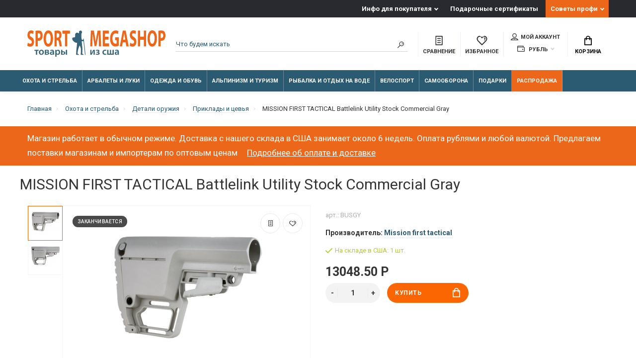

--- FILE ---
content_type: text/html; charset=utf-8
request_url: https://sportmegashop.com/ohota-i-strelba/detali-oruzhiya/priklady-i-cevya/battlelink_utility_stock__commercial_gray_2795.html
body_size: 34195
content:
<!doctype html>
<html dir="ltr" lang="ru">
  <head>
    <meta charset="utf-8">
	<meta name="viewport" content="width=device-width, initial-scale=1, shrink-to-fit=no">
	<meta name="format-detection" content="telephone=no">
	<meta name="MobileOptimized" content="380">
    <base href="https://sportmegashop.com/">
    <title>MISSION FIRST TACTICAL Battlelink Utility Stock Commercial Gray с доставкой из США купить</title>
    <meta name="theme-color" content="#2b5a73">
    <meta name="format-detection" content="telephone=no">
    <meta http-equiv="X-UA-Compatible" content="IE=Edge">
 
		<meta name="description" content="MISSION FIRST TACTICAL Battlelink Utility Stock  Commercial Gray (модель BUSGY), купить за 13048.50 Р, включая таможенный сбор; надежная доставка из США.">
 
 
		<meta name="keywords" content= "приклады и цевья,mission first tactical,busgy,102061">
 
 
 
 
 
 
 

	<link rel="stylesheet" href="catalog/view/theme/technics/css/bootstrap/3.3.5/bootstrap.min.css?v1.4.1">
	<link rel="stylesheet" href="catalog/view/theme/technics/css/app.min.css?v1.4.1">
	<link rel="stylesheet" href="https://fonts.googleapis.com/css2?family=Roboto:ital,wght@0,300;0,400;0,500;0,700;1,300;1,400;1,500;1,700&display=swap" media="screen and (min-width: 767px)">
 
<style>
:root {font-size: 10px; } @media (max-width: 479px) {:root {font-size: 9px; }}
.app {overflow: hidden;position: relative;min-height: 100%;}
body {font: 400 1.4rem/1.714 "Roboto", Helvetica, Arial, als_rublregular, sans-serif;}
button,input,optgroup,select,textarea,.fancybox-container {font-family: "Roboto", Helvetica, Arial, als_rublregular, sans-serif;}
 
/* fb6603 2b5a73 cccccc 43, 90, 115, 0.5 43, 90, 115, 0.1 */
a,mark,.btn--copy:hover,.btn--blog:hover,.btn--preview:hover,.btn--preview:focus,.btn--dashed,.btn--link,.btn--transparent,.ui-check:hover,.ui-number .jq-number__spin:hover,.fancybox-close-small:hover,.popup__close:hover,.signin__close:hover,.slides .slick-arrow:hover,.products__sorting-btn,.products__item-price,.products__line-price,.products__line-buttons .btn--blog:hover,.products__micro-price,.products__tabs-btn,.media__item-title,.category__item:hover,.info__item svg,.sku__close:hover,.sku__thumbs-video,.sku__rating mark,.other__item-price,.details__tabs-btn,.comments__heading mark,.comments__statistic-count,.tabs__btn,.options__link, .options__btn,.catalog__nav-link:hover, .catalog__nav-link.is-active,.checkout__accordion dt,.checkout__basket-title,.offices__panel .ui-select .jq-selectbox__select,.personal__nav-link:hover,.personal__nav-link.is-active,.brands__item-link,.compare__column-item-price,.nav__topline-sublink,.nav__topbar-sublink,.search__btn:hover,.phone__link,.cart__item-title a,.nav__priority-dropdown .nav__link,.is-open > .nav__link,.is-open > .nav__link:not([href]):not([tabindex]),.is-open > .nav__link:not([href]):not([tabindex]):hover, .is-open > .nav__priority-toggle,.nav__promo-slides .slick-arrow:hover,.footer__social-link,.footer--v6 .footer__middle .nav-categories__link,.footer--v6 .footer__middle .footer__social-link:hover,.link, .sku__brand a,.link-underline, .sorting__link, .media__link, .category__link, .seo__readmore-link, .breadcrumbs__link, .reviews__link, .reviews__item-link,.footer__phone-link,.link-dashed, .products__status-link, .sku__status-link,.modal-header .close:hover,.blog__nav-link,.search__input,.subsc-min__btn,.footer__questions-link,.products__item-images .slick-arrow:hover,.products__line-images .slick-arrow:hover,.products__micro-images .slick-arrow:hover{
  color: #2b5a73;}
.search__input:-ms-input-placeholder{
  color: #2b5a73;}
.search__input::placeholder{
  color: #2b5a73;}
@media (max-width: 767px) {
.header--v1 .acc .acc__btn.is-active,.header--v1 .lang .lang__btn.is-active,.header--v1 .wallet .wallet__btn.is-active,.header--v2 .acc .acc__btn.is-active,.header--v2 .lang .lang__btn.is-active,.header--v2 .wallet .wallet__btn.is-active,.header--v4 .acc .acc__btn.is-active,.header--v4 .lang .lang__btn.is-active,.header--v4 .wallet .wallet__btn.is-active,.header--v5 .acc .acc__btn.is-active,.header--v5 .lang .lang__btn.is-active,.header--v5 .wallet .wallet__btn.is-active,.header--v6 .acc .acc__btn.is-active,.header--v6 .lang .lang__btn.is-active,.header--v6 .wallet .wallet__btn.is-active,.header--v8 .acc .acc__btn.is-active,.header--v8 .lang .lang__btn.is-active,.header--v8 .wallet .wallet__btn.is-active,.header--v9 .acc .acc__btn.is-active,.header--v9 .lang .lang__btn.is-active,.header--v9 .wallet .wallet__btn.is-active,.header--v10 .acc .acc__btn.is-active,.header--v10 .lang .lang__btn.is-active,.header--v10 .wallet .wallet__btn.is-active{
  color: #2b5a73;}
}
@media (min-width: 480px) {
.products__item--dual .products__item-title{
  color: #2b5a73;}
}
.btn--transparent:hover,.btn--transparent:focus,.ui-check__input:checked ~ .ui-check__checkbox,.products__item-mark--new,.products__line-mark--new,.products__micro-mark--new,.pagination > li.active > a:after,.pagination > li.active > span:after,.tabs__btn.is-active:after,.options__dropdown > li:hover,.catalog__nav-menu > li.is-active > .catalog__nav-link,.contacts__item-icon,.blog__nav-link:hover,.article__tags-item:hover,.tags__btn:hover,.cart__counter,.nav,.ctrl-v6__btn-counter,.ctrl-v4__btn-counter,.header--service,.subsc__btn,.irs-bar,.irs-handle,.nav__topline-sublink:hover,.nav__topbar-sublink:hover,.nav__priority-dropdown li.is-open > .nav__link:not(.nav__link--arrow), .nav__priority-dropdown li.is-open > .nav__list-link,.nav__list-link:not(.nav__list-link--arrow):hover{
  background: #2b5a73;}
.btn--transparent:hover,.btn--transparent:focus,.ui-range__input:focus,.ui-check__input:checked ~ .ui-check__radio,.ui-check__input:checked ~ .ui-check__checkbox,.options__dropdown > li:hover [class^="icon-view"]:after, .options__dropdown > li:hover [class^="icon-view"]:before,.offices__panel .ui-select .jq-selectbox__trigger-arrow,.personal__nav-link.is-active,.nav__priority-dropdown li.is-open > .nav__link--arrow:after, .nav__priority-dropdown li.is-open > .nav__list-link--arrow:after,.header--v9 .nav .nav__priority-toggle:after,.subsc-min__input:focus,.nav__list-link--arrow:hover:after{
  border-color: #2b5a73;}
.irs-handle.state_hover, .irs-handle:hover{
  box-shadow: inset 0 0 0 .2rem #2b5a73;}
.products__item-replace .icon-replace,.products__item-replace:hover,.reviews__slides--catalog .slick-arrow:hover,.compare__nav-prev:hover, .compare__nav-next:hover,.compare__column-add:hover,.compare__column-item-delete .icon-delete-compare,.compare__column-item-delete:hover{
  color: #fb6603;}
.btn--white:hover,.btn--white:focus,.btn--blue,.btn--cart,.ui-size__input:checked ~ .ui-size__btn,.ui-select.opened .jq-selectbox__trigger,.ui-select .jq-selectbox__dropdown li:hover,.app-notice__btn:hover,.mCSB_scrollTools .mCSB_dragger .mCSB_dragger_bar,.products__slides > .slick-arrow:hover,.set__slides > .slick-arrow:hover,.media__slides > .slick-arrow:hover,.sku__thumbs .slick-arrow:hover,.other__slides .slick-arrow:hover,.filter__back:hover,.filter__clear:hover,.reviews__slides--homepage > .slick-arrow:hover,.compare__column-add-icon,.cart__back:hover,.cart__clear:hover,.nav__list-close:hover,#collapse-shipping-method .btn.btn-primary,.scroll-to-top:hover,.btn--black:hover,.btn--black:focus,.app-chats__toggle,.slick-dots li button:hover:before,.slick-dots li button:focus:before{
  background: #fb6603;}
.bootstrap-datetimepicker-widget table td.active, .bootstrap-datetimepicker-widget table td.active:hover,.bootstrap-datetimepicker-widget table td span.active,s.bootstrap-datetimepicker-widget table td.today:before {
  background-color: #fb6603;}
.btn--white:hover,.btn--white:focus,.ui-size__input:checked ~ .ui-size__btn,.ui-size__btn:hover,.slick-current .sku__thumbs-item,.slick-current .sku__thumbs-video,.sku__thumbs-item:hover,.filter__clear:hover,.cart__clear:hover,.btn--black:hover,.btn--black:focus{
  border-color: #fb6603;}
a:hover,.btn--link:hover,.btn--dashed:hover,.btn--dashed:focus,.products__sorting-btn:hover,.products__tabs-btn:hover,.media__item:not(.media__item--bg):hover .media__item-title,.sku__thumbs-video:hover,.tabs__btn:hover,.options__link:hover, .options__btn:hover,.brands__item-link:hover,.phone__btn:hover,.phone__link:hover,.acc__btn:hover,.lang__btn:hover,.wallet__btn:hover,.cart__item-title a:hover,.header--v1 .search .search__close:hover,.header--v2 .search .search__close:hover,.header--v3 .search .search__close:hover,.header--v4 .search .search__close:hover,.header--v6 .search .search__close:hover,.header--v7 .search .search__close:hover,.header--v1 .search .search__send:hover,.header--v2 .search .search__send:hover,.header--v3 .search .search__send:hover,.header--v4 .search .search__send:hover,.header--v6 .search .search__send:hover,.header--v7 .search .search__send:hover,.subsc-min__btn:hover,.footer__social--icons .footer__social-link:hover,.footer__social-link:hover,.footer__nav .footer__phone-link:hover,.footer--v6 .footer__middle .nav-categories__link:hover,.link:hover, .sku__brand a:hover,.link-underline:hover, .sorting__link:hover, .media__link:hover, .category__link:hover, .seo__readmore-link:hover, .breadcrumbs__link:hover, .reviews__link:hover, .reviews__item-link:hover, .footer__phone-link:hover,.link-dashed:hover, .products__status-link:hover, .sku__status-link:hover{
  color: #cccccc;}
.pagination > li > span:after,.tabs__btn:hover:after,.subsc__btn:hover,.app-chats__toggle:hover,.pagination > li > a:after, .pagination > li > span:after{
  background: #cccccc;}
.cart__clear:hover,.system__social-link:hover{
  border-color: #cccccc;}
.search__input:focus,.header--v1 .search .search__input:focus,.header--v2 .search .search__input:focus,.header--v3 .search .search__input:focus,.header--v4 .search .search__input:focus,.header--v6 .search .search__input:focus,.header--v7 .search .search__input:focus,.nav__priority-toggle:after,.nav__link--arrow:after {
  border-bottom-color: #cccccc;}
.nav__priority-toggle:after,.nav__link--arrow:after{
  border-right-color: #cccccc;}
.ui-input:focus, .ui-textarea:focus, .ui-select .jq-selectbox__select:focus,.ui-check:hover .ui-check__radio, .ui-check:hover .ui-check__checkbox,.cart__counter:after,.ctrl-v6__btn-counter:after,.ctrl-v4__btn-counter:after{
  border-color: rgba(43, 90, 115, 0.5); /* 2b5a73 0.5 */ }
.btn--dashed span,.products__sorting-btn,.media__item-title u,.phone__link,.link--underline, .sku__brand a,.link--dashed,.link-underline, .sorting__link, .media__link, .category__link, .seo__readmore-link, .breadcrumbs__link, .reviews__link, .reviews__item-link, .footer__phone-link,.link-dashed, .products__status-link, .sku__status-link{
  border-bottom-color: rgba(43, 90, 115, 0.1); /* 2b5a73 0.1 */ }
.footer__nav .footer__phone-link:hover{
  border-color: rgba(43, 90, 115, 0.1); /* 2b5a73 0.1 */ }


 
	
img{max-width:100%;max-height:100%;height:auto}
.subsc-min{font-size:1.3rem}
.subsc-min__field [class^="icon-"]{color:#ec6719;top:47%}
.subsc-min__btn{top:3rem}
.nav__group-menu{line-height: 1.4rem;}
.nav__group-title{line-height: 1.4rem;}
.nav__group-menu > li {padding: .4rem 0;}
.nav__group-menu {line-height: 1rem;margin: 0 0 1rem;}
.nav__dropdown--full{padding:2rem 3rem}
.nav__topline-menu > li:last-child{background-color:#ec6719}
.nav__list-body > .nav__list-menu > li:last-child{background-color:#ec6719; color:#fff}
.nav__list-body > .nav__list-menu > li:last-child > a{color:#E4E4E4}
.nav__priority .nav__menu > li:last-child{background-color:#ec6719; color:#fff}

.nav__link--arrow::after{right:3rem}
.article .editor a{text-decoration: underline}
.nav__topline-submenu{right:0;left:-100px;}
.products__heading{color:#ec6719}
.h2.media__heading{color:#ec6719}

.products__item, .other__item--col{border-color:#6a6a6a}
.products__item-in::after{top:-2px;left:-2px; right:-2px;border:solid 1px #ec6719}
.products__grid .products__line,
.products__grid .products__micro{border-color:#6a6a6a}

.category__item{border-color:#d1d1d1}
.sku__thumbs_{height:7rem;overflow:hidden;}
.sku__thumbs-item{display:inline-block}
.products__item-images .slick-slide, .products__item-images{height:23rem;padding:4rem 2rem 0.5rem 2rem;text-align:center}
.products__item-desc .products__item-title{font-size: 1.5rem;line-height: 1.7rem; white-space: normal;text-overflow: ellipsis;
    -webkit-line-clamp: 3;display: -webkit-box;-webkit-box-orient: vertical;}
.products__item-images .slick-slide img{display:inline-block}
.nav__priority-dropdown .nav__dropdown{width:auto !important;}
.container-fluid > .products__slides > .slick-list{overflow: hidden};
.promo__item-desc{max-width: 25rem;}
.footer--v6 .footer__middle{background-color: #e8e8e8;}
.subsc-min__field [class^="icon-"]{left:2%}
.footer--v6 .footer__middle .nav-categories__link:hover{color:#595959}
.footer--v6 .subsc-min__input{padding:.5rem 0 .5rem 3rem}
.footer--v6 .footer__middle{padding:3rem 0 1rem}
.nav__link{padding:1rem}
.nav__link--arrow:after{display:none}
.nav__topline-link{padding:0.5rem 1rem}
.nav__menu > li{border-right:0.1rem solid rgba(255,255,255,0.3)}

.nav__priority{opacity:1}
.promo__item-desc{max-width:none}
.promo__item-price{white-space:normal}
.topbar .ctrl{text-align:center}

.js-slider-brands{background:#FFF;padding:2rem 0.5rem;width:10000px;height:104px}
.js-slider-brands .slick-slide{height:auto}
.brands-slide__item{text-align:center;width:128px;float:left}
.brands-slide__item img{margin:0 16px}
.brands-slide .brands-wrapper{overflow:hidden}
.products__slides{width:10000px;position:static}
.products__slides .products__item {float:left;width:27rem;margin:0 1.5rem}
.js-slick-wrap{position:relative}
.breadcrumbs__submenu-link{padding:0.5rem 1.4rem;line-height: 16px}
.promo.promo--id0{padding: 2rem 0}
.sea__readmore a{text-decoration: underline}
.advantages .info__item svg, .advantages .info__item img{top:0;left:50%;max-width:5rem}
.info__item{text-align:center;padding: 3.5rem 0 0 4.5rem;}
.advantages {padding: 5rem 0 3rem}
input:focus::placeholder{text-indent:-10000px}
.page-home .header{margin:0}
.brands-slide{padding:2rem 0;margin:0}
.brands-slide .media__heading,
.brands-slide .media__link{margin:0 0 1rem}
.seo{padding: 3rem 0 5rem}
.media .media__item{display:-ms-flexbox;display: flex;margin:0 1.5rem;width:27rem;height:auto;float:left;min-height:0.1rem}
.media .container-fluid{height: 350px;}
.media .media__slides{opacity: 1;width: 20000px;transform: translate3d(-15px, 0px, 0px)}
.no-js .seo .sea__readmore{height:198px;overflow-y:scroll}
.sprite-preload{position:absolute}
.other__item-image img{line-height:1;font-weight:normal;font-size:1rem}
.ocf-popover{z-index:333}
.xshippingpro-desc{margin:-30px 0 15px;}
.article__time{margin: 2rem 0;text-align:right}
#column-left,#column-right{z-index:100 !important;}
select.ui-select{margin:0}
.article .editor p picture img{margin:10px}
.technicscatblog_6 .blog__item-image:after{background:none;}
.technicscatblog_6 .blog__item-image{background:#fff}
.technicscatblog_6 .blog__item-numbers-item{color:#3b3d40}
.technicscatblog_6 .blog__item-image img{width: 70%;height: 80%;margin:0 auto;position: relative}
.technicscatblog_6 .blog__item--primary .blog__item-image{height: 15rem;float: left;}
.ui-select .jq-selectbox__trigger{height:4rem}
.btn.btn-primary{border:none}
.ui-check__radio,.ui-input, .ui-textarea, .ui-select .jq-selectbox__select, select.ui-select{border-color:#2b5a73}
.ui-check__input:checked ~ .ui-check__radio{border-width:0.6rem}
.products__item-rating [class^="icon-"]{margin:0;width:1.5rem;height:1.5rem}
.products__item-mark.products__item-mark--reward{display:none}
.keyword-links{clear:both;margin: 31px 0 0}
.main:after, .clrx:after{content:".";visibility:hidden;display:block;height:0;clear:both}
.article__heading{font-size:3.5rem}
.comments__tags{font-size:1.4rem;color:#777}
.promo__item-desc--black .promo__item-price, .promo__item-desc--black .promo__item-title{text-shadow: 0 0px 5px #fff;}
.promo__item-desc--white .promo__item-price, .promo__item-desc--white .promo__item-title{text-shadow: 0 0px 5px #000}
.promo__item-desc .btn--sm{font-size: 1.4rem;}
.alert{margin-bottom:2rem;padding:1rem}
.alert.alert-top{background-color: #ec6719;border-color:#ec6719;color:#fff;font-size: 1.7rem;}
.alert.alert-top .alert-link{color:#fff;padding-left: 15px;font-size: 1.7rem;text-decoration:underline;font-weight:400;border-bottom:none}
.alert.alert-top .alert-link:hover{opacity: 0.5}
h1{font-size:3.0rem;width:100%;}
h2{font-size:2.8rem}
h3{font-size:2.2rem}
h4{font-size:1.7rem}
@media screen and (max-width: 767px) {
    .topline {
        display: none
    }
    .advantages {
        padding: 3rem 0
    }
  h1{font-size:2rem;width:100%;}
 .alert.alert-top, .alert.alert-top .alert-link
  {
    font-size:1.5rem;
  }
}
@media screen and (min-width: 992px) {
    nav > div {
        opacity: 1
    }
}
.checkout__data .ui-group {margin-bottom:0;}

.checkout__data .ui-label {display:none;}

.article__group {display:none;}




 
	
</style>
 
		<link href="https://sportmegashop.com/ohota-i-strelba/detali-oruzhiya/priklady-i-cevya/battlelink_utility_stock__commercial_gray_2795.html" rel="canonical">
 
 
		<script src="catalog/view/javascript/technics/plugins.min.js?v1.4.1"></script>
		 
		<script src="catalog/view/javascript/technics/bootstrap/3.3.5/bootstrap.min.js?v1.4.1"></script>
		<script src="catalog/view/javascript/technics/app.min.js?v1.4.1"></script>
 
		<script src="catalog/view/theme/extension_liveopencart/product_option_image_pro/liveopencart.poip_common.js?v=1638527824"></script>
 
		<script src="catalog/view/theme/extension_liveopencart/product_option_image_pro/liveopencart.poip_list.js?v=1638527824"></script>
 
		<script src="catalog/view/theme/extension_liveopencart/product_option_image_pro/liveopencart.poip_product.js?v=1638527824"></script>
 
		<script src="catalog/view/javascript/sp/custom.min.js"></script>
 
 

 

 
<!-- Google tag (gtag.js) -->
<script async src="https://www.googletagmanager.com/gtag/js?id=G-11ZSHLK3ZG"></script>
<script>
  window.dataLayer = window.dataLayer || [];
  function gtag(){dataLayer.push(arguments);}
  gtag('js', new Date());

  gtag('config', 'G-11ZSHLK3ZG');
</script> 
 
<!-- Yandex.Metrika counter --> <script type="text/javascript" > (function(m,e,t,r,i,k,a){m[i]=m[i]||function(){(m[i].a=m[i].a||[]).push(arguments)}; m[i].l=1*new Date();k=e.createElement(t),a=e.getElementsByTagName(t)[0],k.async=1,k.src=r,a.parentNode.insertBefore(k,a)}) (window, document, "script", "https://mc.yandex.ru/metrika/tag.js", "ym"); ym(37949630, "init", { clickmap:true, trackLinks:true, accurateTrackBounce:true }); </script> <noscript><div><img src="https://mc.yandex.ru/watch/37949630" style="position:absolute; left:-9999px;" alt="" /></div></noscript> <!-- /Yandex.Metrika counter --> 
 

      <!-- Yandex.Metrika counter --> <script type="text/javascript" > (function(m,e,t,r,i,k,a){m[i]=m[i]||function(){(m[i].a=m[i].a||[]).push(arguments)}; m[i].l=1*new Date(); for (var j = 0; j < document.scripts.length; j++) {if (document.scripts[j].src === r) { return; }} k=e.createElement(t),a=e.getElementsByTagName(t)[0],k.async=1,k.src=r,a.parentNode.insertBefore(k,a)}) (window, document, "script", "https://mc.yandex.ru/metrika/tag.js", "ym"); ym(37949630, "init", { clickmap:true, trackLinks:true, accurateTrackBounce:true, ecommerce:"dataLayer" }); </script> <noscript><div><img src="https://mc.yandex.ru/watch/37949630" style="position:absolute; left:-9999px;" alt="" /></div></noscript> <!-- /Yandex.Metrika counter -->


								
									<script type="text/javascript">
						var poip_settings = {"options_images_edit":"0","img_click":"1","img_main_to_additional":"1","img_change":"1","img_use":"0","img_limit":"1","img_option":"1","img_first":"0","img_cart":"1","img_category_click":"1","custom_thumb_width":"60","custom_thumb_height":"60","custom_theme_id":""};
					</script>
								
							
  </head>
  <body class="page-homepage page-product product_26290">

				<script>
					$(document).ready(function(){
						$.ajax({
							type: 'POST',
							url: 'index.php?route=extension/module/geo_ip_tools',
							data: {delayed: true, url: window.location.href},
							dataType: 'json',
							success: function(json) {
								if (json.redirect) {
									//location = json.redirect;
								} else if (json.reload) {
									location.reload();
								} else if (json.popup) {
									$('body').prepend(json.popup);
								}
							},
						});
					});
				</script>
			
    <div class="app app--v4">
      <!-- Popups :: Start-->
	  <!--noindex-->
      <div class="popup popup--570" style="display: none;" id="signin">
        <button class="popup__close" data-fancybox-close>
          <svg class="icon-close">
            <use xlink:href="catalog/view/theme/technics/sprites/sprite.svg#icon-close"></use>
          </svg>
        </button>
        <div class="signin">
          <div class="row">
            <div class="col-12 col-md-12">
              <div class="signin__head"><span class="signin__title">Авторизация</span></div>
              <div class="signin__body">
                <form action="https://sportmegashop.com/login/" enctype="multipart/form-data" id="loginform" method="post">
                  <label class="ui-label">Электронная почта</label>
                  <div class="ui-field">
                    <input class="ui-input" type="email" name="email" placeholder="Электронная почта" required>
                  </div>
                  <label class="ui-label">Пароль</label>
                  <div class="ui-field">
                    <input class="ui-input" type="password" name="password" placeholder="Пароль" required>
					<a href="https://sportmegashop.com/forgot-password/">Забыли пароль?</a>
                  </div>
                  <div class="signin__action">
					<button class="btn btn--blue" form="loginform" type="submit">Войти</button>
					<a class="btn btn--link" href="https://sportmegashop.com/create-account/">Регистрация</a>
                  </div>
                </form>
              </div>
            </div>
          </div>
        </div>
      </div>
	  <!--/noindex-->
      <!-- Popups :: End-->
	        <!-- Header v4 :: Start-->
      <header class="header header--v4">
          <div class="topline">
            <div class="container-fluid">
              <div class="row">
                <div class="col">
					
                </div>
                                <div class="col-auto">
                  <nav class="nav__topline is-hidden is-md-visible">
                    <ul class="nav__topline-menu">
	                   

	                       
	                        <li>
			<a class="nav__topline-link nav__topline-link--arrow" href="https://sportmegashop.com/blog/info-dlya-pokupatelya/">Инфо для покупателя</a>
                          <ul class="nav__topline-submenu">
                           
                              <li><a class="nav__topline-sublink" href="https://sportmegashop.com/blog/info-dlya-pokupatelya/oplata-zakazov.html" >Оплата заказа</a></li>
                             
                              <li><a class="nav__topline-sublink" href="https://sportmegashop.com/blog/info-dlya-pokupatelya/otpravka-i-dostavka-zakazov.html" >Отправка и доставка заказов</a></li>
                             
                              <li><a class="nav__topline-sublink" href="https://sportmegashop.com/blog/info-dlya-pokupatelya/garantii.html" >Гарантии</a></li>
                             
                              <li><a class="nav__topline-sublink" href="https://sportmegashop.com/blog/info-dlya-pokupatelya/tamozhennye-formalnosti.html" >Таможенные формальности</a></li>
                             
                              <li><a class="nav__topline-sublink" href="https://sportmegashop.com/blog/info-dlya-pokupatelya/eksportnye-licenzii.html" >Экспортные лицензии</a></li>
                             
                              <li><a class="nav__topline-sublink" href="https://sportmegashop.com/blog/info-dlya-pokupatelya/obmen-i-vozvrat-tovara.html" >Обмен и возврат товара</a></li>
                             
                              <li><a class="nav__topline-sublink" href="https://sportmegashop.com/index.php?route=extension/module/technics_blog/getblog&amp;blog_id=58&amp;lbpath=6" >Работа магазина в 2022 году</a></li>
                             
                          </ul>
    </li>
	                                        
	 
	                   

	                       
	                        
    <li><a class="nav__topline-link" href="https://sportmegashop.com/voucher/" >Подарочные сертификаты</a></li>


	                                        
	 
	                   

	                       
	                        <li>
			<a class="nav__topline-link nav__topline-link--arrow" href="https://sportmegashop.com/index.php?route=extension/module/technicscat_blog/getcat&amp;technicscatblog_id=0">Советы профи</a>
                          <ul class="nav__topline-submenu">
                           
                              <li><a class="nav__topline-sublink" href="https://sportmegashop.com/blog/ohota-i-strelba-1/" >Охота и стрельба</a></li>
                             
                              <li><a class="nav__topline-sublink" href="https://sportmegashop.com/blog/rybalka-i-otdyh-na-vode-2/" >Рыбалка и отдых на воде</a></li>
                             
                              <li><a class="nav__topline-sublink" href="https://sportmegashop.com/blog/alpinizm-i-turizm-3/" >Альпинизм и туризм</a></li>
                             
                              <li><a class="nav__topline-sublink" href="https://sportmegashop.com/blog/arbalety-i-luki-4/" >Арбалеты и луки</a></li>
                             
                              <li><a class="nav__topline-sublink" href="https://sportmegashop.com/blog/nozhi-multituly-machete/" >Ножи, мультитулы, мачете</a></li>
                             
                          </ul>
    </li>
	                                        
	 
	                                    	
                    </ul>
                  </nav>
                </div>
                              </div>
            </div>
          </div>
        <div class="topbar">
          <div class="container-fluid">
            <div class="row">
              <div class="col col-xl-3">
                <div class="logo">
					 
						<a class="logo__text" href="https://sportmegashop.com/"><svg xmlns="http://www.w3.org/2000/svg" xmlns:xlink="http://www.w3.org/1999/xlink" width="100%" viewBox="0 0 107.016 20.536" xmlns:v="https://vecta.io/nano"><path d="M45.094 19.099L43.713 6.495l-.432.047.099.781-.852.024c-.293-.008-.45-.228-.498-.615-.225-1.283-.249-2.509-.197-3.765.024-.573.448-.818.482-1.159.081-.848-.229-1.617-.901-1.633-.918-.022-1.426.7-1.371.957.117.547.06.854-.142 1.042-.457.425-.347-.304-1.029-.332-1.427-.058-1.867.911-1.825 1.637.118 2.044-.125 2.051-1.5 2.072-.89.014-1.023 1.643-.027 2.681.401.418 1.318 1.492 3.049 1.53-.168 3.039-.788 5.579-.73 9.067.002.121.017.263.252.253l1.804.006c.08-.008.087-.094.087-.094.101-.66-1.027-.418-1.067-.836-.144-1.476.985-5.569 1.684-6.348.431.806.968 2.353.926 2.995l-.134 3.992c.014.261.021.292.236.3l1.787-.008c.057-.002.147-.053.155-.116.031-.604-1.015-.438-1.015-.948l.135-3.235c.02-1.537-.529-4.527-.52-6.244l1.318-.234 1.169 10.776z" fill="#35637a"/><g fill="#ec6719"><path d="M0 11.966c.429.383 1.287.748 2.156.748 2.088 0 3.071-1.751 3.071-3.813 0-1.733-.632-2.864-1.976-3.667-.982-.602-1.411-.949-1.411-1.733 0-.639.361-1.186 1.106-1.186s1.287.347 1.592.584L4.922.656A3.22 3.22 0 0 0 2.98.035C1.185.035.101 1.641.101 3.739c0 1.788.824 2.919 2.088 3.63.914.529 1.276.967 1.276 1.733 0 .803-.418 1.332-1.208 1.332-.734 0-1.445-.383-1.908-.766zm6.389.566h1.705V8.135a2.71 2.71 0 0 0 .587.055c1.016 0 1.885-.401 2.472-1.295.452-.693.7-1.715.7-2.919s-.327-2.226-.813-2.846C10.532.473 9.776.145 8.715.145 7.665.145 6.92.254 6.389.4zm1.705-10.18c.124-.055.361-.109.711-.109.858 0 1.343.675 1.343 1.806 0 1.259-.564 2.007-1.479 2.007-.248 0-.429-.018-.576-.073z"/><use xlink:href="#B"/><path d="M21.042 12.532h1.705V7.698h.519c.7.018 1.027.438 1.23 1.97l.531 2.864h1.761c-.147-.474-.384-2.08-.621-3.466-.192-1.131-.485-1.952-1.016-2.299v-.055c.655-.383 1.343-1.459 1.343-3.028 0-1.131-.248-1.988-.7-2.572-.542-.693-1.332-.967-2.461-.967-.914 0-1.738.109-2.292.255zm1.705-10.234c.124-.036.361-.091.779-.091.79.018 1.264.584 1.264 1.715 0 1.076-.508 1.77-1.366 1.77h-.677zm6.457 10.234h1.727V2.571h2.077V.236H27.16v2.335h2.043zm26.244-.035h1.682L56.712.201h-2.246l-.813 4.086-.722 4.415h-.034l-.643-4.397L51.509.2h-2.292l-.485 12.296h1.592l.135-4.67.135-5.09h.023l.689 4.798.813 4.761h1.343l.926-4.798.847-4.761h.034l.068 5.053zm7.53-7.462h-2.8V2.481h2.969V.201h-4.696v12.296h4.854v-2.28h-3.127v-2.92h2.8zm7.857.42h-2.834v2.171h1.174v2.572c-.135.109-.452.182-.847.182-1.411 0-2.393-1.496-2.393-4.032 0-2.663 1.084-3.977 2.517-3.977.835 0 1.355.237 1.772.529l.361-2.226c-.373-.292-1.129-.602-2.111-.602-2.495 0-4.335 2.335-4.346 6.422-.011 1.806.373 3.411 1.072 4.47.7 1.095 1.705 1.66 3.093 1.66 1.005 0 2.009-.401 2.54-.693zm5.294 3.886l.587 3.156h1.851L76.208.201H73.95l-2.326 12.296h1.784l.542-3.156zm-1.93-2.08l.452-2.609.35-2.372h.023l.384 2.372.474 2.609zm5.091 4.67c.429.383 1.287.748 2.156.748 2.088 0 3.071-1.751 3.071-3.813 0-1.733-.632-2.864-1.976-3.667-.982-.602-1.411-.949-1.411-1.733 0-.639.361-1.186 1.106-1.186s1.287.347 1.592.584L84.212.62A3.22 3.22 0 0 0 82.27 0c-1.795 0-2.879 1.605-2.879 3.703 0 1.788.824 2.919 2.088 3.63.914.529 1.276.967 1.276 1.733 0 .803-.418 1.332-1.208 1.332-.734 0-1.445-.383-1.908-.766zM85.68.201v12.296h1.727V7.352h2.834v5.145h1.716V.201H90.24v4.725h-2.834V.201z"/><use xlink:href="#B" x="80.51" y="-0.035"/><path d="M101.552 12.497h1.705V8.1a2.71 2.71 0 0 0 .587.055c1.016 0 1.885-.401 2.472-1.295.452-.693.7-1.715.7-2.919s-.327-2.226-.813-2.846c-.508-.657-1.264-.985-2.326-.985-1.05 0-1.795.109-2.326.255zm1.705-10.18c.124-.055.361-.109.711-.109.858 0 1.343.675 1.343 1.806 0 1.259-.564 2.007-1.479 2.007-.248 0-.429-.018-.576-.073z"/></g><path d="M5.529 15.22v.737h1.133V19h.955v-3.042H8.75v-.737zm5.402-.085c-1.141 0-1.956.761-1.956 2.002 0 1.211.823 1.948 1.894 1.948.962 0 1.94-.621 1.94-2.01 0-1.149-.753-1.94-1.878-1.94zm-.023.699c.652 0 .916.675.916 1.265 0 .761-.38 1.296-.924 1.296-.582 0-.939-.551-.939-1.281 0-.629.272-1.281.947-1.281zm2.677 3.158a13.7 13.7 0 0 0 1.203.054c.761 0 2.127-.101 2.127-1.141 0-.528-.388-.838-.947-.924v-.016c.404-.085.776-.357.776-.838 0-.869-1.149-.955-1.785-.955a9.92 9.92 0 0 0-1.374.093zm.931-3.174l.458-.031c.567 0 .83.163.83.466 0 .357-.404.497-.893.497h-.396zm-.008 1.506h.411c.598 0 1.017.14 1.017.567 0 .442-.528.559-.962.559-.194 0-.31-.008-.466-.023zM20.702 19c-.039-.233-.054-.567-.054-.908v-1.366c0-.823-.349-1.591-1.56-1.591-.598 0-1.087.163-1.366.334l.186.621c.256-.163.644-.279 1.017-.279.667 0 .768.411.768.66v.062c-1.397-.008-2.243.473-2.243 1.428 0 .574.427 1.125 1.187 1.125.489 0 .885-.21 1.118-.504h.023l.062.419zm-.986-1.327a.7.7 0 0 1-.031.21c-.085.272-.365.52-.745.52-.303 0-.543-.171-.543-.543 0-.574.644-.722 1.319-.706zm1.941 2.863h.955V18.58h.016c.194.303.59.504 1.063.504.861 0 1.723-.66 1.723-2.026 0-1.18-.722-1.925-1.591-1.925-.574 0-1.017.241-1.296.667h-.016l-.047-.582h-.838l.031 1.257zm.955-3.702a.88.88 0 0 1 .039-.241.89.89 0 0 1 .854-.706c.613 0 .939.543.939 1.211 0 .745-.357 1.25-.962 1.25-.404 0-.745-.279-.838-.667-.023-.085-.031-.171-.031-.264zm3.577-1.614v3.764l1.149.054c.536 0 1.172-.085 1.622-.427.279-.202.466-.504.466-.947 0-.947-.846-1.296-1.676-1.296-.248 0-.458.023-.605.047V15.22zm.947 1.847c.124-.016.264-.039.45-.039.427 0 .885.163.885.667 0 .512-.473.691-.924.691a3.11 3.11 0 0 1-.411-.023zm2.732-1.847V19h.955v-3.78zm18.884-.01v3.78h1.141l.962-1.863.497-1.087h.031l-.062 1.599v1.35h.908v-3.78h-1.156l-.931 1.77-.512 1.118h-.023l.054-1.529V15.21zm4.843 2.134h.466c.536 0 .947.124.947.52 0 .295-.287.512-.815.512a2.4 2.4 0 0 1-1.048-.256l-.217.605c.373.217.869.341 1.366.341.776 0 1.762-.272 1.762-1.149 0-.559-.497-.861-1.001-.916v-.016c.396-.093.83-.365.83-.854 0-.753-.776-1.001-1.413-1.001-.489 0-1.001.116-1.413.373l.202.567a1.86 1.86 0 0 1 .931-.272c.427 0 .683.186.683.458s-.303.481-.823.481h-.458zm7.489.823a1.86 1.86 0 0 1-.753.147c-.652 0-1.156-.442-1.156-1.218-.008-.691.427-1.226 1.156-1.226a1.68 1.68 0 0 1 .722.147l.171-.714c-.217-.101-.574-.179-.924-.179-1.327 0-2.103.885-2.103 2.018 0 1.172.768 1.925 1.948 1.925.473 0 .869-.101 1.071-.194zm.831-2.957v3.78h5.037v-3.78h-.939v3.042h-1.102V15.21h-.947v3.042h-1.102V15.21zm9.042 3.779a6.06 6.06 0 0 1-.054-.908v-1.366c0-.823-.349-1.591-1.56-1.591-.598 0-1.087.163-1.366.334l.186.621c.256-.163.644-.279 1.017-.279.667 0 .768.411.768.66v.062c-1.397-.008-2.243.473-2.243 1.428 0 .574.427 1.125 1.187 1.125.489 0 .885-.21 1.118-.504h.023l.062.419zm-.986-1.327a.7.7 0 0 1-.031.21c-.085.272-.365.52-.745.52-.303 0-.543-.171-.543-.543 0-.574.644-.722 1.319-.706z" fill="#35637a"/><defs ><path id="B" d="M16.301.035c-2.246 0-3.703 2.755-3.703 6.44 0 3.503 1.321 6.257 3.579 6.257 2.224 0 3.737-2.445 3.737-6.476 0-3.393-1.276-6.221-3.612-6.221zm-.045 2.207c1.185 0 1.84 1.897 1.84 4.105 0 2.39-.666 4.178-1.829 4.178-1.151 0-1.851-1.697-1.851-4.105 0-2.39.677-4.178 1.84-4.178z"/></defs></svg></a>
					 
				</div>
              </div>

              <div class="col-hidden col-md-visible col">
                <div class="search js-search">
                    <button class="search__btn">
                      <svg class="icon-search">
                        <use xlink:href="catalog/view/theme/technics/sprites/sprite.svg#icon-search"></use>
                      </svg>
                    </button>
                    <div class="search__wrapper">
                      <div class="search__wrapper-in">
						<button class="search__send">
                          <svg class="icon-search">
                            <use xlink:href="catalog/view/theme/technics/sprites/sprite.svg#icon-search"></use>
                          </svg>
						</button>
                        <button class="search__close">
                          <svg class="icon-close">
                            <use xlink:href="catalog/view/theme/technics/sprites/sprite.svg#icon-close"></use>
                          </svg>
                        </button>
                        <input class="search__input js-search-input" name="search" value="" type="search" placeholder="Что будем искать">
                      </div>
                    </div>
                </div>
              </div>
              <div class="col-auto">
                <div class="ctrl-v4">
				<span id="compare">
					<a class="ctrl-v4__btn" href="https://sportmegashop.com/compare-products/">
						<svg class="icon-compare">
							<use xlink:href="catalog/view/theme/technics/sprites/sprite.svg#icon-compare"></use>
						</svg><span>Сравнение</span>
											</a>

				</span>
				<span id="wish">
					<a class="ctrl-v4__btn" href="https://sportmegashop.com/wishlist/">
						<svg class="icon-bookmarks">
							<use xlink:href="catalog/view/theme/technics/sprites/sprite.svg#icon-bookmarks"></use>
						</svg><span>Избранное</span>
											</a>

				</span>
				<div class="ctrl">
				 
                  <div class="acc js-toggle">
                    <a class="acc__btn js-fancy-popup" href="#signin">
                      <svg class="icon-user">
                        <use xlink:href="catalog/view/theme/technics/sprites/sprite.svg#icon-user"></use>
                      </svg>Мой аккаунт
                    </a>
                  </div>
				
              <div class="wallet js-toggle">
				<form action="https://sportmegashop.com/index.php?route=common/currency/currency" method="post" enctype="multipart/form-data" id="form-currency">
                <button class="wallet__btn js-toggle-btn">
                  <svg class="icon-wallet">
                    <use xlink:href="catalog/view/theme/technics/sprites/sprite.svg#icon-wallet"></use>
                  </svg>
																								  Рубль
        														                </button>
                <div class="wallet__dropdown js-toggle-dropdown">
                  <ul class="wallet__menu">
                		<li data-curr="UAH"><a class="wallet__link" href="#"> ₴ Гривна</a></li>
                        		<li data-curr="AED"><a class="wallet__link" href="#"> Дирхам ОАЕ</a></li>
                        		<li data-curr="USD"><a class="wallet__link" href="#">$ Доллар США</a></li>
                        		<li data-curr="EUR"><a class="wallet__link" href="#">€ Евро</a></li>
                        		<li data-curr="GEL"><a class="wallet__link" href="#"> Лари</a></li>
                        		<li data-curr="RUB"><a class="wallet__link" href="#"> Р Рубль</a></li>
                        		<li data-curr="KZT"><a class="wallet__link" href="#"> ₸ Тенге</a></li>
                        		<li data-curr="GBP"><a class="wallet__link" href="#">£ Фунт стерлинг</a></li>
                        		<li data-curr="CNY"><a class="wallet__link" href="#">¥ Юань</a></li>
                                  </ul>
                </div>
				<input type="hidden" name="code" value="" />
				<input type="hidden" name="redirect" value="https://sportmegashop.com/ohota-i-strelba/detali-oruzhiya/priklady-i-cevya/battlelink_utility_stock__commercial_gray_2795.html" />
			  </form>
              </div>

                </div>
                </div>
              </div>
              <div class="col-auto">
                <div class="cart js-toggle js-cart-call" id="cart">
                  <button class="cart__btn js-toggle-btn">
                    <svg class="icon-cart">
                      <use xlink:href="catalog/view/theme/technics/sprites/sprite.svg#icon-cart"></use>
                    </svg>
					<span id="cart-total">
										</span>
					Корзина
                  </button>
			  <div class="cart__dropdown js-toggle-dropdown">
                    <div class="cart__head">
                      <button class="cart__back js-toggle-close">
                        <svg class="icon-back">
                          <use xlink:href="catalog/view/theme/technics/sprites/sprite.svg#icon-back"></use>
                        </svg>
                      </button><span class="cart__heading">Корзина</span>
                      <button class="cart__clear" onclick="cart.clear();" style="display: none;">
                        <svg class="icon-clear">
                          <use xlink:href="catalog/view/theme/technics/sprites/sprite.svg#icon-clear"></use>
                        </svg>Очистить
                      </button>
                    </div>
                    <div class="cart__body">
                      <div class="cart__scroll">
                        <div class="alerts">
                                                  </div>
					  					  <ul class="cart__list">
					    <li><div class="cart__item"><p>Ваша корзина пуста!</p></div></li>
					  </ul>
					                        </div>
                    </div>
                    <div class="cart__foot" style="display: none;">
                      <div class="row">
                        <div class="col-5"><a class="btn btn--link" href="https://sportmegashop.com/shopping-cart/">Корзина покупок</a></div>
                        <div class="col-7"><a class="btn btn--blue" href="https://sportmegashop.com/checkout/">Оформление заказа</a>
												</div>
                      </div>
                    </div>
                  </div>
				  
		                </div>
              </div> 
            </div>
          </div>
        </div>
        <nav class="nav js-sticky">
          <div class="container-fluid">
            <div class="nav__mobile">
              <ul class="nav__menu">
                <li><a class="nav__link nav__link--arrow" href="#">
                    <svg class="icon-toggle">
                      <use xlink:href="catalog/view/theme/technics/sprites/sprite.svg#icon-toggle"></use>
                    </svg>Меню</a>
                  <div class="nav__dropdown nav__dropdown--list">
                    <div class="nav__list">
                      <div class="nav__list-head">
                        <button class="nav__list-close">
                          <svg class="icon-back">
                            <use xlink:href="catalog/view/theme/technics/sprites/sprite.svg#icon-back"></use>
                          </svg>
                        </button><b class="nav__list-heading">Категории</b>
                      </div>
                      <div class="nav__list-body">
                        <ul class="nav__list-menu"></ul>
                      </div>
                    </div>
                  </div>
                </li>
              </ul>
            </div>
            <div class="nav__priority">
              <ul class="nav__menu js-priority" data-text-more="Еще...">
 
                <!-- MAIN NAV  -->
				                  <!-- MAIN NAV Horizontal  -->
                   

                       
                         
   
  
     

    	 
           

                  <li class="nav__menu-fullwidth"><a class="nav__link nav__link--arrow" href="https://sportmegashop.com/ohota-i-strelba/">
                       Охота и стрельба</a>
                            <div class="nav__dropdown nav__dropdown--full ">
                              <div class="nav__group">
                                <div class="row">
                                 							      <div class="col-xl-12">
							     										<div class="row">
									  											                        	  
										  <div class="col-4 col-lg-3" style="-ms-flex: 0 0 25%;flex: 0 0 25%;max-width: 25%;">
										 
											<a class="nav__group-title" href="https://sportmegashop.com/ohota-i-strelba/aksessuary-dlya-kvadrociklov/">Аксессуары для квадроциклов</a>
										   
											
										  										 
											<a class="nav__group-title" href="https://sportmegashop.com/ohota-i-strelba/pnevmaticheskoe-oruzhie/">Пневматическое оружие</a>
										   
											
										  										 
											<a class="nav__group-title" href="https://sportmegashop.com/ohota-i-strelba/detali-oruzhiya/">Детали оружия</a>
										                                     
											<ul class="nav__group-menu">
												  													<li><a class="nav__group-link" href="https://sportmegashop.com/ohota-i-strelba/detali-oruzhiya/oruzheynye-rukoyatki/">Оружейные рукоятки </a></li>
												  													<li><a class="nav__group-link" href="https://sportmegashop.com/ohota-i-strelba/detali-oruzhiya/pistoletnye-zatvory/">Пистолетные затворы</a></li>
												  													<li><a class="nav__group-link" href="https://sportmegashop.com/ohota-i-strelba/detali-oruzhiya/plamegasiteli-i-dulnye-tormoza/">Пламегасители и дульные тормоза</a></li>
												  													<li><a class="nav__group-link" href="https://sportmegashop.com/ohota-i-strelba/detali-oruzhiya/zatylniki/">Затыльники</a></li>
												  													<li><a class="nav__group-link" href="https://sportmegashop.com/ohota-i-strelba/detali-oruzhiya/magaziny/">Магазины</a></li>
												  													<li><a class="nav__group-link" href="https://sportmegashop.com/ohota-i-strelba/detali-oruzhiya/mushki-i-pricely/">Мушки и прицелы</a></li>
												  													<li><a class="nav__group-link" href="https://sportmegashop.com/ohota-i-strelba/detali-oruzhiya/planki-i-tyuningovye-komplekty/">Планки и тюнинговые комплекты</a></li>
												  													<li><a class="nav__group-link" href="https://sportmegashop.com/ohota-i-strelba/detali-oruzhiya/priklady-i-cevya/">Приклады и цевья</a></li>
												  													<li><a class="nav__group-link" href="https://sportmegashop.com/ohota-i-strelba/detali-oruzhiya/spuskovye-ustroystva-712/">Спусковые устройства</a></li>
												  													<li><a class="nav__group-link" href="https://sportmegashop.com/ohota-i-strelba/detali-oruzhiya/stvoly/">Стволы</a></li>
												  													<li><a class="nav__group-link" href="https://sportmegashop.com/ohota-i-strelba/detali-oruzhiya/choki/">Чоки</a></li>
												  
												  											</ul>
										  										 
											<a class="nav__group-title" href="https://sportmegashop.com/ohota-i-strelba/dlya-sobak/">Для собак</a>
										                                     
											<ul class="nav__group-menu">
												  													<li><a class="nav__group-link" href="https://sportmegashop.com/ohota-i-strelba/dlya-sobak/elektronika-dlya-sobak/"> Электроника для собак</a></li>
												  													<li><a class="nav__group-link" href="https://sportmegashop.com/ohota-i-strelba/dlya-sobak/zapahi-dlya-nataski/">Запахи для натаски</a></li>
												  													<li><a class="nav__group-link" href="https://sportmegashop.com/ohota-i-strelba/dlya-sobak/katapulty-dlya-ptic/">Катапульты для птиц</a></li>
												  													<li><a class="nav__group-link" href="https://sportmegashop.com/ohota-i-strelba/dlya-sobak/mulyazhi-i-aporty/">Муляжи и апорты</a></li>
												  													<li><a class="nav__group-link" href="https://sportmegashop.com/ohota-i-strelba/dlya-sobak/povodki-i-osheyniki/">Поводки и ошейники</a></li>
												  													<li><a class="nav__group-link" href="https://sportmegashop.com/ohota-i-strelba/dlya-sobak/rabota-v-zasidke/">Работа в засидке</a></li>
												  													<li><a class="nav__group-link" href="https://sportmegashop.com/ohota-i-strelba/dlya-sobak/svistki/">Свистки</a></li>
												  													<li><a class="nav__group-link" href="https://sportmegashop.com/ohota-i-strelba/dlya-sobak/uhod-za-sobakami/">Уход за собаками</a></li>
												  
												  											</ul>
										  										 
											<a class="nav__group-title" href="https://sportmegashop.com/ohota-i-strelba/zasidki-i-maskirovka/">Засидки и маскировка</a>
										                                     
											<ul class="nav__group-menu">
												  													<li><a class="nav__group-link" href="https://sportmegashop.com/ohota-i-strelba/zasidki-i-maskirovka/maskirovochnaya-lenta-i-kraska/">Маскировочная лента и краска</a></li>
												  													<li><a class="nav__group-link" href="https://sportmegashop.com/ohota-i-strelba/zasidki-i-maskirovka/maskirovochnye-kostyumy/">Маскировочные костюмы</a></li>
												  													<li><a class="nav__group-link" href="https://sportmegashop.com/ohota-i-strelba/zasidki-i-maskirovka/maskirovochnye-seti/">Маскировочные сети</a></li>
												  													<li><a class="nav__group-link" href="https://sportmegashop.com/ohota-i-strelba/zasidki-i-maskirovka/neytralizatory-zapaha/">Нейтрализаторы запаха</a></li>
												  													<li><a class="nav__group-link" href="https://sportmegashop.com/ohota-i-strelba/zasidki-i-maskirovka/perenosnye-zasidki-dlya-ohoty/">Переносные засидки для охоты</a></li>
												  													<li><a class="nav__group-link" href="https://sportmegashop.com/ohota-i-strelba/zasidki-i-maskirovka/portativnye-labazy/">Портативные лабазы</a></li>
												  													<li><a class="nav__group-link" href="https://sportmegashop.com/ohota-i-strelba/zasidki-i-maskirovka/strahovka-i-aksessuary-dlya-labazov/">Страховка и аксессуары для лабазов</a></li>
												  													<li><a class="nav__group-link" href="https://sportmegashop.com/ohota-i-strelba/zasidki-i-maskirovka/stulya-dlya-zasidok/">Стулья для засидок</a></li>
												  
												  											</ul>
										  																				  </div>
									  											                        	  
										  <div class="col-4 col-lg-3" style="-ms-flex: 0 0 25%;flex: 0 0 25%;max-width: 25%;">
										 
											<a class="nav__group-title" href="https://sportmegashop.com/ohota-i-strelba/lazernye-trenazhery/">Лазерные тренажеры</a>
										   
											
										  										 
											<a class="nav__group-title" href="https://sportmegashop.com/ohota-i-strelba/manki-i-primanki/">Манки и приманки</a>
										                                     
											<ul class="nav__group-menu">
												  													<li><a class="nav__group-link" href="https://sportmegashop.com/ohota-i-strelba/manki-i-primanki/primanki-dlya-ohoty/">Приманки для охоты</a></li>
												  													<li><a class="nav__group-link" href="https://sportmegashop.com/ohota-i-strelba/manki-i-primanki/tradicionnye-manki/">Традиционные манки</a></li>
												  													<li><a class="nav__group-link" href="https://sportmegashop.com/ohota-i-strelba/manki-i-primanki/elektronnye-manki/">Электронные манки</a></li>
												  
												  											</ul>
										  										 
											<a class="nav__group-title" href="https://sportmegashop.com/ohota-i-strelba/naushniki-aktivnye-i-berushi-dlya-strelby-i-ohoty/">Наушники активные и беруши для стрельбы и охоты</a>
										   
											
										  										 
											<a class="nav__group-title" href="https://sportmegashop.com/ohota-i-strelba/nozhi-i-instrumenty/">Ножи и инструменты</a>
										                                     
											<ul class="nav__group-menu">
												  													<li><a class="nav__group-link" href="https://sportmegashop.com/ohota-i-strelba/nozhi-i-instrumenty/sheynye-nozhi/">Шейные ножи</a></li>
												  													<li><a class="nav__group-link" href="https://sportmegashop.com/ohota-i-strelba/nozhi-i-instrumenty/avtomaticheskie-nozhi/">Автоматические ножи</a></li>
												  													<li><a class="nav__group-link" href="https://sportmegashop.com/ohota-i-strelba/nozhi-i-instrumenty/boevye-i-takticheskie-nozhi/">Боевые и тактические ножи</a></li>
												  													<li><a class="nav__group-link" href="https://sportmegashop.com/ohota-i-strelba/nozhi-i-instrumenty/multituly/">Мультитулы</a></li>
												  													<li><a class="nav__group-link" href="https://sportmegashop.com/ohota-i-strelba/nozhi-i-instrumenty/nozhi-dlya-vyzhivaniya/">Ножи для выживания</a></li>
												  													<li><a class="nav__group-link" href="https://sportmegashop.com/ohota-i-strelba/nozhi-i-instrumenty/ohotnichi-nozhi/">Охотничьи ножи</a></li>
												  													<li><a class="nav__group-link" href="https://sportmegashop.com/ohota-i-strelba/nozhi-i-instrumenty/skladnye-nozhi/">Складные ножи</a></li>
												  													<li><a class="nav__group-link" href="https://sportmegashop.com/ohota-i-strelba/nozhi-i-instrumenty/toporiki-lopatki-pily-machete/">Топорики, лопатки, пилы, мачете</a></li>
												  													<li><a class="nav__group-link" href="https://sportmegashop.com/ohota-i-strelba/nozhi-i-instrumenty/tochilnye-instrumenty/">Точильные инструменты</a></li>
												  
												  											</ul>
										  										 
											<a class="nav__group-title" href="https://sportmegashop.com/ohota-i-strelba/obrabotka-trofeev/">Обработка трофеев</a>
										   
											
										  										 
											<a class="nav__group-title" href="https://sportmegashop.com/ohota-i-strelba/optika-dlya-ohoty-i-strelby/">Оптика для охоты и стрельбы</a>
										                                     
											<ul class="nav__group-menu">
												  													<li><a class="nav__group-link" href="https://sportmegashop.com/ohota-i-strelba/optika-dlya-ohoty-i-strelby/aksessuary-dlya-optiki/">Аксессуары для оптики</a></li>
												  													<li><a class="nav__group-link" href="https://sportmegashop.com/ohota-i-strelba/optika-dlya-ohoty-i-strelby/dalnomery/">Дальномеры</a></li>
												  													<li><a class="nav__group-link" href="https://sportmegashop.com/ohota-i-strelba/optika-dlya-ohoty-i-strelby/binokli/">Бинокли</a></li>
												  													<li><a class="nav__group-link" href="https://sportmegashop.com/ohota-i-strelba/optika-dlya-ohoty-i-strelby/zritelnye-truby/">Зрительные трубы</a></li>
												  													<li><a class="nav__group-link" href="https://sportmegashop.com/ohota-i-strelba/optika-dlya-ohoty-i-strelby/ochki-dlya-strelby-707/">Очки для стрельбы</a></li>
												  													<li><a class="nav__group-link" href="https://sportmegashop.com/ohota-i-strelba/optika-dlya-ohoty-i-strelby/kolca-bazy-i-kronshteyny/">Кольца, базы и кронштейны</a></li>
												  													<li><a class="nav__group-link" href="https://sportmegashop.com/ohota-i-strelba/optika-dlya-ohoty-i-strelby/lazernye-celeukazateli/">Лазерные целеуказатели</a></li>
												  													<li><a class="nav__group-link" href="https://sportmegashop.com/ohota-i-strelba/optika-dlya-ohoty-i-strelby/nochnaya-optika/">Ночная оптика</a></li>
												  													<li><a class="nav__group-link" href="https://sportmegashop.com/ohota-i-strelba/optika-dlya-ohoty-i-strelby/opticheskie-pricely/">Оптические прицелы</a></li>
												  													<li><a class="nav__group-link" href="https://sportmegashop.com/ohota-i-strelba/optika-dlya-ohoty-i-strelby/reflektornye-i-kollimatornye-pricely/">Рефлекторные и коллиматорные прицелы</a></li>
												  													<li><a class="nav__group-link" href="https://sportmegashop.com/ohota-i-strelba/optika-dlya-ohoty-i-strelby/urovni-dlya-pricelov/">Уровни для прицелов</a></li>
												  
												  											</ul>
										  										 
											<a class="nav__group-title" href="https://sportmegashop.com/ohota-i-strelba/oruzheynye-instrumenty/">Оружейные инструменты</a>
										   
											
										  																				  </div>
									  											                        	  
										  <div class="col-4 col-lg-3" style="-ms-flex: 0 0 25%;flex: 0 0 25%;max-width: 25%;">
										 
											<a class="nav__group-title" href="https://sportmegashop.com/ohota-i-strelba/oruzheynye-chehly-i-futlyary/">Оружейные чехлы и футляры</a>
										   
											
										  										 
											<a class="nav__group-title" href="https://sportmegashop.com/ohota-i-strelba/patrontashi-sumki-dlya-tira/">Патронташи, сумки для тира</a>
										   
											
										  										 
											<a class="nav__group-title" href="https://sportmegashop.com/ohota-i-strelba/pistoletnye-kobury-i-podsumki/">Пистолетные кобуры и подсумки</a>
										   
											
										  										 
											<a class="nav__group-title" href="https://sportmegashop.com/ohota-i-strelba/podstvolnye-i-takticheskie-fonari/">Подствольные и тактические фонари</a>
										   
											
										  										 
											<a class="nav__group-title" href="https://sportmegashop.com/ohota-i-strelba/razvedenie-dichi/">Разведение дичи</a>
										   
											
										  										 
											<a class="nav__group-title" href="https://sportmegashop.com/ohota-i-strelba/remni-dlya-ruzhey-i-vintovok/">Ремни для ружей и винтовок</a>
										   
											
										  										 
											<a class="nav__group-title" href="https://sportmegashop.com/ohota-i-strelba/snaryazhenie-patronov-dlya-nareznogo-oruzhiya/">Снаряжение патронов для нарезного оружия</a>
										                                     
											<ul class="nav__group-menu">
												  													<li><a class="nav__group-link" href="https://sportmegashop.com/ohota-i-strelba/snaryazhenie-patronov-dlya-nareznogo-oruzhiya/kapsyuli-dlya-nareznogo-oruzhiya/">Капсюли для нарезного оружия</a></li>
												  													<li><a class="nav__group-link" href="https://sportmegashop.com/ohota-i-strelba/snaryazhenie-patronov-dlya-nareznogo-oruzhiya/izmeritelnye-instrumenty/">Измерительные инструменты</a></li>
												  													<li><a class="nav__group-link" href="https://sportmegashop.com/ohota-i-strelba/snaryazhenie-patronov-dlya-nareznogo-oruzhiya/matricy/">Матрицы</a></li>
												  													<li><a class="nav__group-link" href="https://sportmegashop.com/ohota-i-strelba/snaryazhenie-patronov-dlya-nareznogo-oruzhiya/gilzy-dlya-nareznogo-oruzhiya/">Гильзы для нарезного оружия</a></li>
												  													<li><a class="nav__group-link" href="https://sportmegashop.com/ohota-i-strelba/snaryazhenie-patronov-dlya-nareznogo-oruzhiya/zapchasti-i-aksessuary/">Запчасти и аксессуары</a></li>
												  													<li><a class="nav__group-link" href="https://sportmegashop.com/ohota-i-strelba/snaryazhenie-patronov-dlya-nareznogo-oruzhiya/izgotovlenie-pul/">Изготовление пуль</a></li>
												  													<li><a class="nav__group-link" href="https://sportmegashop.com/ohota-i-strelba/snaryazhenie-patronov-dlya-nareznogo-oruzhiya/kapsyulirovanie/">Капсюлирование</a></li>
												  													<li><a class="nav__group-link" href="https://sportmegashop.com/ohota-i-strelba/snaryazhenie-patronov-dlya-nareznogo-oruzhiya/korobki-dlya-patronov/">Коробки для патронов</a></li>
												  													<li><a class="nav__group-link" href="https://sportmegashop.com/ohota-i-strelba/snaryazhenie-patronov-dlya-nareznogo-oruzhiya/podgotovka-gilz/">Подготовка гильз</a></li>
												  													<li><a class="nav__group-link" href="https://sportmegashop.com/ohota-i-strelba/snaryazhenie-patronov-dlya-nareznogo-oruzhiya/pressy-i-komplekty/">Прессы и комплекты</a></li>
												  													<li><a class="nav__group-link" href="https://sportmegashop.com/ohota-i-strelba/snaryazhenie-patronov-dlya-nareznogo-oruzhiya/puli-dlya-nareznogo-oruzhiya/">Пули для нарезного оружия</a></li>
												  													<li><a class="nav__group-link" href="https://sportmegashop.com/ohota-i-strelba/snaryazhenie-patronov-dlya-nareznogo-oruzhiya/rabota-s-porohom/">Работа с порохом</a></li>
												  													<li><a class="nav__group-link" href="https://sportmegashop.com/ohota-i-strelba/snaryazhenie-patronov-dlya-nareznogo-oruzhiya/rukovodstva-po-reloadingu/">Руководства по релоадингу</a></li>
												  													<li><a class="nav__group-link" href="https://sportmegashop.com/ohota-i-strelba/snaryazhenie-patronov-dlya-nareznogo-oruzhiya/shelholdery/">Шелхолдеры</a></li>
												  
												  											</ul>
										  										 
											<a class="nav__group-title" href="https://sportmegashop.com/ohota-i-strelba/snaryazhenie-ruzheynyh-patronov/">Снаряжение ружейных патронов</a>
										                                     
											<ul class="nav__group-menu">
												  													<li><a class="nav__group-link" href="https://sportmegashop.com/ohota-i-strelba/snaryazhenie-ruzheynyh-patronov/aksessuary-dlya-snaryazheniya-ruzheynyh-patronov/">Аксессуары для снаряжения ружейных патронов</a></li>
												  													<li><a class="nav__group-link" href="https://sportmegashop.com/ohota-i-strelba/snaryazhenie-ruzheynyh-patronov/pressy-dlya-snaryazheniya-ruzheynyh-patronov/">Прессы для снаряжения ружейных патронов</a></li>
												  													<li><a class="nav__group-link" href="https://sportmegashop.com/ohota-i-strelba/snaryazhenie-ruzheynyh-patronov/tverdomery-svinca/">Твердомеры свинца</a></li>
												  													<li><a class="nav__group-link" href="https://sportmegashop.com/ohota-i-strelba/snaryazhenie-ruzheynyh-patronov/pyzhi/">Пыжи</a></li>
												  
												  											</ul>
										  										 
											<a class="nav__group-title" href="https://sportmegashop.com/ohota-i-strelba/soshki-trenogi-monopody/">Сошки, треноги, моноподы</a>
										   
											
										  										 
											<a class="nav__group-title" href="https://sportmegashop.com/ohota-i-strelba/sumki-i-konteynery-dlya-ohoty/">Сумки и контейнеры для охоты</a>
										   
											
										  										 
											<a class="nav__group-title" href="https://sportmegashop.com/ohota-i-strelba/tir-i-tochnaya-strelba/">Тир и точная стрельба</a>
										                                     
											<ul class="nav__group-menu">
												  													<li><a class="nav__group-link" href="https://sportmegashop.com/ohota-i-strelba/tir-i-tochnaya-strelba/aksessuary-dlya-tira/">Аксессуары для тира</a></li>
												  													<li><a class="nav__group-link" href="https://sportmegashop.com/ohota-i-strelba/tir-i-tochnaya-strelba/misheni-i-kamery/">Мишени и камеры</a></li>
												  													<li><a class="nav__group-link" href="https://sportmegashop.com/ohota-i-strelba/tir-i-tochnaya-strelba/meteostancii-i-ballisticheskie-kalkulyatory/">Метеостанции и баллистические калькуляторы</a></li>
												  													<li><a class="nav__group-link" href="https://sportmegashop.com/ohota-i-strelba/tir-i-tochnaya-strelba/upory-i-meshki-dlya-strelby/">Упоры и мешки для стрельбы</a></li>
												  													<li><a class="nav__group-link" href="https://sportmegashop.com/ohota-i-strelba/tir-i-tochnaya-strelba/holodnaya-pristrelka/">Холодная пристрелка</a></li>
												  													<li><a class="nav__group-link" href="https://sportmegashop.com/ohota-i-strelba/tir-i-tochnaya-strelba/hronografy-dlya-strelby/">Хронографы для стрельбы</a></li>
												  
												  											</ul>
										  																				  </div>
									  											                        	  
										  <div class="col-4 col-lg-3" style="-ms-flex: 0 0 25%;flex: 0 0 25%;max-width: 25%;">
										 
											<a class="nav__group-title" href="https://sportmegashop.com/ohota-i-strelba/hranenie-oruzhiya/">Хранение оружия</a>
										                                     
											<ul class="nav__group-menu">
												  													<li><a class="nav__group-link" href="https://sportmegashop.com/ohota-i-strelba/hranenie-oruzhiya/aksessuary-dlya-seyfov/">Аксессуары для сейфов</a></li>
												  													<li><a class="nav__group-link" href="https://sportmegashop.com/ohota-i-strelba/hranenie-oruzhiya/zamki/">Замки </a></li>
												  													<li><a class="nav__group-link" href="https://sportmegashop.com/ohota-i-strelba/hranenie-oruzhiya/oruzheynye-seyfy/">Оружейные сейфы</a></li>
												  													<li><a class="nav__group-link" href="https://sportmegashop.com/ohota-i-strelba/hranenie-oruzhiya/osushiteli-dlya-seyfov/">Осушители для сейфов</a></li>
												  													<li><a class="nav__group-link" href="https://sportmegashop.com/ohota-i-strelba/hranenie-oruzhiya/falshpatrony/">Фальшпатроны</a></li>
												  
												  											</ul>
										  										 
											<a class="nav__group-title" href="https://sportmegashop.com/ohota-i-strelba/chistka-oruzhiya/">Чистка оружия</a>
										                                     
											<ul class="nav__group-menu">
												  													<li><a class="nav__group-link" href="https://sportmegashop.com/ohota-i-strelba/chistka-oruzhiya/kovriki-stanki-aksessuary/">Коврики, станки, аксессуары</a></li>
												  													<li><a class="nav__group-link" href="https://sportmegashop.com/ohota-i-strelba/chistka-oruzhiya/komplekty-dlya-chistki-oruzhiya/">Комплекты для чистки оружия</a></li>
												  													<li><a class="nav__group-link" href="https://sportmegashop.com/ohota-i-strelba/chistka-oruzhiya/himicheskie-sredstva/">Химические средства</a></li>
												  													<li><a class="nav__group-link" href="https://sportmegashop.com/ohota-i-strelba/chistka-oruzhiya/shompoly-i-protyazhnye-shnury/">Шомполы и протяжные шнуры</a></li>
												  													<li><a class="nav__group-link" href="https://sportmegashop.com/ohota-i-strelba/chistka-oruzhiya/shompolnye-nasadki-ershi-loskuty/">Шомпольные насадки, ерши, лоскуты</a></li>
												  													<li><a class="nav__group-link" href="https://sportmegashop.com/ohota-i-strelba/chistka-oruzhiya/schetki/">Щетки</a></li>
												  
												  											</ul>
										  										 
											<a class="nav__group-title" href="https://sportmegashop.com/ohota-i-strelba/chuchela-dlya-ohoty/">Чучела для охоты</a>
										                                     
											<ul class="nav__group-menu">
												  													<li><a class="nav__group-link" href="https://sportmegashop.com/ohota-i-strelba/chuchela-dlya-ohoty/aksessuary-dlya-chuchel/">Аксессуары для чучел</a></li>
												  													<li><a class="nav__group-link" href="https://sportmegashop.com/ohota-i-strelba/chuchela-dlya-ohoty/chuchela-borovyh-hischnyh-i-polevyh-ptic/">Чучела боровых, хищных и полевых птиц</a></li>
												  													<li><a class="nav__group-link" href="https://sportmegashop.com/ohota-i-strelba/chuchela-dlya-ohoty/chuchela-gusey/">Чучела гусей</a></li>
												  													<li><a class="nav__group-link" href="https://sportmegashop.com/ohota-i-strelba/chuchela-dlya-ohoty/chuchela-zverey/">Чучела зверей</a></li>
												  													<li><a class="nav__group-link" href="https://sportmegashop.com/ohota-i-strelba/chuchela-dlya-ohoty/chuchela-utok/">Чучела уток</a></li>
												  
												  											</ul>
										  										 
											<a class="nav__group-title" href="https://sportmegashop.com/ohota-i-strelba/elektronika/">Электроника</a>
										                                     
											<ul class="nav__group-menu">
												  													<li><a class="nav__group-link" href="https://sportmegashop.com/ohota-i-strelba/elektronika/chasy/">Часы</a></li>
												  													<li><a class="nav__group-link" href="https://sportmegashop.com/ohota-i-strelba/elektronika/radio/">Радио</a></li>
												  													<li><a class="nav__group-link" href="https://sportmegashop.com/ohota-i-strelba/elektronika/foto-i-video-registratory/">Фото и видео регистраторы</a></li>
												  
												  											</ul>
										  																				  </div>
									  										</div>
								  </div>
						  
                                                    </div>
                              </div>
                            </div>
                          </li>
                  
     
   
   
  
     

    	 
           

                  <li class="nav__menu-fullwidth"><a class="nav__link nav__link--arrow" href="https://sportmegashop.com/arbalety-i-luki/">
                       Арбалеты и луки</a>
                            <div class="nav__dropdown nav__dropdown--full ">
                              <div class="nav__group">
                                <div class="row">
                                 							      <div class="col-xl-12">
							     										<div class="row">
									  											                        	  
										  <div class="col-4 col-lg-3" style="-ms-flex: 0 0 25%;flex: 0 0 25%;max-width: 25%;">
										 
											<a class="nav__group-title" href="https://sportmegashop.com/arbalety-i-luki/aksessuary-dlya-arbaletov-i-lukov/">Аксессуары для арбалетов и луков</a>
										   
											
										  										 
											<a class="nav__group-title" href="https://sportmegashop.com/arbalety-i-luki/arbalety/">Арбалеты</a>
										   
											
										  										 
											<a class="nav__group-title" href="https://sportmegashop.com/arbalety-i-luki/boufishing/">Боуфишинг</a>
										   
											
										  										 
											<a class="nav__group-title" href="https://sportmegashop.com/arbalety-i-luki/izgotovlenie-strel/">Изготовление стрел</a>
										   
											
										  																				  </div>
									  											                        	  
										  <div class="col-4 col-lg-3" style="-ms-flex: 0 0 25%;flex: 0 0 25%;max-width: 25%;">
										 
											<a class="nav__group-title" href="https://sportmegashop.com/arbalety-i-luki/kolchany-dlya-strel/">Колчаны для стрел</a>
										   
											
										  										 
											<a class="nav__group-title" href="https://sportmegashop.com/arbalety-i-luki/luki/">Луки</a>
										   
											
										  										 
											<a class="nav__group-title" href="https://sportmegashop.com/arbalety-i-luki/misheni-dlya-strel/">Мишени для стрел</a>
										   
											
										  										 
											<a class="nav__group-title" href="https://sportmegashop.com/arbalety-i-luki/nakonechniki-strel/">Наконечники стрел</a>
										   
											
										  																				  </div>
									  											                        	  
										  <div class="col-4 col-lg-3" style="-ms-flex: 0 0 25%;flex: 0 0 25%;max-width: 25%;">
										 
											<a class="nav__group-title" href="https://sportmegashop.com/arbalety-i-luki/natyazhiteli/">Натяжители</a>
										   
											
										  										 
											<a class="nav__group-title" href="https://sportmegashop.com/arbalety-i-luki/polochki-dlya-strel/">Полочки для стрел</a>
										   
											
										  										 
											<a class="nav__group-title" href="https://sportmegashop.com/arbalety-i-luki/pricely/">Прицелы</a>
										   
											
										  										 
											<a class="nav__group-title" href="https://sportmegashop.com/arbalety-i-luki/smennye-tetivy/">Сменные тетивы</a>
										   
											
										  																				  </div>
									  											                        	  
										  <div class="col-4 col-lg-3" style="-ms-flex: 0 0 25%;flex: 0 0 25%;max-width: 25%;">
										 
											<a class="nav__group-title" href="https://sportmegashop.com/arbalety-i-luki/spuskovye-ustroystva/">Спусковые устройства</a>
										   
											
										  										 
											<a class="nav__group-title" href="https://sportmegashop.com/arbalety-i-luki/stabilizatory/">Стабилизаторы</a>
										   
											
										  										 
											<a class="nav__group-title" href="https://sportmegashop.com/arbalety-i-luki/strely/">Стрелы</a>
										   
											
										  										 
											<a class="nav__group-title" href="https://sportmegashop.com/arbalety-i-luki/strelomety/">Стрелометы</a>
										   
											
										  										 
											<a class="nav__group-title" href="https://sportmegashop.com/arbalety-i-luki/strunnye-glushiteli/">Струнные глушители</a>
										   
											
										  										 
											<a class="nav__group-title" href="https://sportmegashop.com/arbalety-i-luki/futlyary-i-chehly/">Футляры и чехлы</a>
										   
											
										  																				  </div>
									  										</div>
								  </div>
						  
                                                    </div>
                              </div>
                            </div>
                          </li>
                  
     
   
   
  
     

    	 
           

                  <li class="nav__menu-fullwidth"><a class="nav__link nav__link--arrow" href="https://sportmegashop.com/odezhda-i-obuv/">
                       Одежда и обувь</a>
                            <div class="nav__dropdown nav__dropdown--full ">
                              <div class="nav__group">
                                <div class="row">
                                 							      <div class="col-xl-12">
							     										<div class="row">
									  											                        	  
										  <div class="col-4 col-lg-3" style="-ms-flex: 0 0 50%;flex: 0 0 50%;max-width: 50%;">
										 
											<a class="nav__group-title" href="https://sportmegashop.com/odezhda-i-obuv/sredstva-zaschity/">Средства защиты</a>
										   
											
										  										 
											<a class="nav__group-title" href="https://sportmegashop.com/odezhda-i-obuv/muzhskaya-odezhda/">Мужская одежда</a>
										                                     
											<ul class="nav__group-menu">
												  													<li><a class="nav__group-link" href="https://sportmegashop.com/odezhda-i-obuv/muzhskaya-odezhda/noski/">Носки</a></li>
												  													<li><a class="nav__group-link" href="https://sportmegashop.com/odezhda-i-obuv/muzhskaya-odezhda/bele/">Белье</a></li>
												  													<li><a class="nav__group-link" href="https://sportmegashop.com/odezhda-i-obuv/muzhskaya-odezhda/bryuki-i-polukombinezony/">Брюки и полукомбинезоны</a></li>
												  													<li><a class="nav__group-link" href="https://sportmegashop.com/odezhda-i-obuv/muzhskaya-odezhda/golovnye-ubory/">Головные уборы</a></li>
												  													<li><a class="nav__group-link" href="https://sportmegashop.com/odezhda-i-obuv/muzhskaya-odezhda/kurtki-i-zhilety/">Куртки и жилеты</a></li>
												  													<li><a class="nav__group-link" href="https://sportmegashop.com/odezhda-i-obuv/muzhskaya-odezhda/perchatki/">Перчатки</a></li>
												  													<li><a class="nav__group-link" href="https://sportmegashop.com/odezhda-i-obuv/muzhskaya-odezhda/remni-i-podtyazhki/">Ремни и подтяжки</a></li>
												  													<li><a class="nav__group-link" href="https://sportmegashop.com/odezhda-i-obuv/muzhskaya-odezhda/rubashki/">Рубашки и свитера</a></li>
												  
												  											</ul>
										  										 
											<a class="nav__group-title" href="https://sportmegashop.com/odezhda-i-obuv/detskaya-obuv/">Детская обувь</a>
										   
											
										  										 
											<a class="nav__group-title" href="https://sportmegashop.com/odezhda-i-obuv/zhenskaya-obuv/">Женская обувь</a>
										   
											
										  										 
											<a class="nav__group-title" href="https://sportmegashop.com/odezhda-i-obuv/zhenskaya-odezhda-dlya-ohoty-i-otdyha/">Женская одежда для охоты и отдыха</a>
										                                     
											<ul class="nav__group-menu">
												  													<li><a class="nav__group-link" href="https://sportmegashop.com/odezhda-i-obuv/zhenskaya-odezhda-dlya-ohoty-i-otdyha/zhenskie-bruki-i-kombinezony/">Женские брюки и полукомбинезоны</a></li>
												  													<li><a class="nav__group-link" href="https://sportmegashop.com/odezhda-i-obuv/zhenskaya-odezhda-dlya-ohoty-i-otdyha/zhenskie-golovnye-ubory/">Женские головные уборы</a></li>
												  													<li><a class="nav__group-link" href="https://sportmegashop.com/odezhda-i-obuv/zhenskaya-odezhda-dlya-ohoty-i-otdyha/zhenskie-kurtki-i-zhilety/">Женские куртки и жилеты</a></li>
												  													<li><a class="nav__group-link" href="https://sportmegashop.com/odezhda-i-obuv/zhenskaya-odezhda-dlya-ohoty-i-otdyha/zhenskie-noski/">Женские носки</a></li>
												  													<li><a class="nav__group-link" href="https://sportmegashop.com/odezhda-i-obuv/zhenskaya-odezhda-dlya-ohoty-i-otdyha/zhenskie-perchatki/">Женские перчатки</a></li>
												  													<li><a class="nav__group-link" href="https://sportmegashop.com/odezhda-i-obuv/zhenskaya-odezhda-dlya-ohoty-i-otdyha/zhenskie-svitera-i-rubashki/">Женские свитера и рубашки</a></li>
												  													<li><a class="nav__group-link" href="https://sportmegashop.com/odezhda-i-obuv/zhenskaya-odezhda-dlya-ohoty-i-otdyha/zhenskoe-belye/">Женское белье</a></li>
												  
												  											</ul>
										  																				  </div>
									  											                        	  
										  <div class="col-4 col-lg-3" style="-ms-flex: 0 0 50%;flex: 0 0 50%;max-width: 50%;">
										 
											<a class="nav__group-title" href="https://sportmegashop.com/odezhda-i-obuv/obuv/">Обувь</a>
										                                     
											<ul class="nav__group-menu">
												  													<li><a class="nav__group-link" href="https://sportmegashop.com/odezhda-i-obuv/obuv/brodni/">Бродни </a></li>
												  													<li><a class="nav__group-link" href="https://sportmegashop.com/odezhda-i-obuv/obuv/bahily/">Бахилы</a></li>
												  													<li><a class="nav__group-link" href="https://sportmegashop.com/odezhda-i-obuv/obuv/botinki/">Ботинки</a></li>
												  													<li><a class="nav__group-link" href="https://sportmegashop.com/odezhda-i-obuv/obuv/krossovki/">Кроссовки</a></li>
												  													<li><a class="nav__group-link" href="https://sportmegashop.com/odezhda-i-obuv/obuv/ledohody/">Ледоходы</a></li>
												  													<li><a class="nav__group-link" href="https://sportmegashop.com/odezhda-i-obuv/obuv/sapogi/">Сапоги</a></li>
												  													<li><a class="nav__group-link" href="https://sportmegashop.com/odezhda-i-obuv/obuv/skalnaya-obuv/">Скальная обувь</a></li>
												  													<li><a class="nav__group-link" href="https://sportmegashop.com/odezhda-i-obuv/obuv/stelki_i_shnurki/">Стельки и шнурки</a></li>
												  													<li><a class="nav__group-link" href="https://sportmegashop.com/odezhda-i-obuv/obuv/sushilki-i-aksessuary/">Сушилки и аксессуары</a></li>
												  
												  											</ul>
										  																				  </div>
									  										</div>
								  </div>
						  
                                                    </div>
                              </div>
                            </div>
                          </li>
                  
     
   
   
  
     

    	 
           

                  <li class="nav__menu-fullwidth"><a class="nav__link nav__link--arrow" href="https://sportmegashop.com/alpinizm-i-turizm/">
                       Альпинизм и туризм</a>
                            <div class="nav__dropdown nav__dropdown--full ">
                              <div class="nav__group">
                                <div class="row">
                                 							      <div class="col-xl-12">
							     										<div class="row">
									  											                        	  
										  <div class="col-4 col-lg-3" style="-ms-flex: 0 0 25%;flex: 0 0 25%;max-width: 25%;">
										 
											<a class="nav__group-title" href="https://sportmegashop.com/alpinizm-i-turizm/aksessuary-dlya-puteshestviy/">Аксессуары для путешествий</a>
										   
											
										  										 
											<a class="nav__group-title" href="https://sportmegashop.com/alpinizm-i-turizm/bagazh-i-sumki/">Багаж и сумки</a>
										                                     
											<ul class="nav__group-menu">
												  													<li><a class="nav__group-link" href="https://sportmegashop.com/alpinizm-i-turizm/bagazh-i-sumki/germosumki-i-germomeshki/">Гермосумки и гермомешки</a></li>
												  													<li><a class="nav__group-link" href="https://sportmegashop.com/alpinizm-i-turizm/bagazh-i-sumki/bagazh/">Багаж</a></li>
												  													<li><a class="nav__group-link" href="https://sportmegashop.com/alpinizm-i-turizm/bagazh-i-sumki/szhimayuschie-meshki/">Сжимающие мешки</a></li>
												  
												  											</ul>
										  										 
											<a class="nav__group-title" href="https://sportmegashop.com/alpinizm-i-turizm/besedki/">Беседки</a>
										   
											
										  										 
											<a class="nav__group-title" href="https://sportmegashop.com/alpinizm-i-turizm/bloki-roliki/">Блоки, ролики</a>
										   
											
										  										 
											<a class="nav__group-title" href="https://sportmegashop.com/alpinizm-i-turizm/verevki/">Веревки</a>
										   
											
										  										 
											<a class="nav__group-title" href="https://sportmegashop.com/alpinizm-i-turizm/gorelki-i-plitki/">Горелки и плитки</a>
										   
											
										  										 
											<a class="nav__group-title" href="https://sportmegashop.com/alpinizm-i-turizm/zakladnye-elementy/">Закладные элементы</a>
										   
											
										  										 
											<a class="nav__group-title" href="https://sportmegashop.com/alpinizm-i-turizm/karabiny/">Карабины</a>
										   
											
										  										 
											<a class="nav__group-title" href="https://sportmegashop.com/alpinizm-i-turizm/kaski/">Каски</a>
										   
											
										  										 
											<a class="nav__group-title" href="https://sportmegashop.com/alpinizm-i-turizm/kovriki-matrasy-i-podushki/">Коврики, матрасы и подушки</a>
										   
											
										  										 
											<a class="nav__group-title" href="https://sportmegashop.com/alpinizm-i-turizm/kompasy/">Компасы</a>
										   
											
										  																				  </div>
									  											                        	  
										  <div class="col-4 col-lg-3" style="-ms-flex: 0 0 25%;flex: 0 0 25%;max-width: 25%;">
										 
											<a class="nav__group-title" href="https://sportmegashop.com/alpinizm-i-turizm/koshki/">Кошки</a>
										   
											
										  										 
											<a class="nav__group-title" href="https://sportmegashop.com/alpinizm-i-turizm/lavinnye-instrumenty/">Лавинные инструменты</a>
										   
											
										  										 
											<a class="nav__group-title" href="https://sportmegashop.com/alpinizm-i-turizm/ledoruby/">Ледорубы</a>
										   
											
										  										 
											<a class="nav__group-title" href="https://sportmegashop.com/alpinizm-i-turizm/lesenki/">Лесенки</a>
										   
											
										  										 
											<a class="nav__group-title" href="https://sportmegashop.com/alpinizm-i-turizm/lichnaya-gigiena/">Личная гигиена </a>
										   
											
										  										 
											<a class="nav__group-title" href="https://sportmegashop.com/alpinizm-i-turizm/magneziya-i-meshochki-dlya-magnezii/">Магнезия и мешочки для магнезии</a>
										   
											
										  										 
											<a class="nav__group-title" href="https://sportmegashop.com/alpinizm-i-turizm/sputnikovye-navigatory/">Спутниковые навигаторы</a>
										   
											
										  										 
											<a class="nav__group-title" href="https://sportmegashop.com/alpinizm-i-turizm/nalobnye-fonari/">Налобные фонари</a>
										   
											
										  										 
											<a class="nav__group-title" href="https://sportmegashop.com/alpinizm-i-turizm/ottyazhki-petli-samostrahovki/">Оттяжки, петли, самостраховки</a>
										   
											
										  										 
											<a class="nav__group-title" href="https://sportmegashop.com/alpinizm-i-turizm/ochistka-i-hranenie-vody/">Очистка и хранение воды</a>
										   
											
										  										 
											<a class="nav__group-title" href="https://sportmegashop.com/alpinizm-i-turizm/palatki-i-tenty/">Палатки и тенты</a>
										                                     
											<ul class="nav__group-menu">
												  													<li><a class="nav__group-link" href="https://sportmegashop.com/alpinizm-i-turizm/palatki-i-tenty/aksessuary-dlya-palatok/">Аксессуары для палаток</a></li>
												  													<li><a class="nav__group-link" href="https://sportmegashop.com/alpinizm-i-turizm/palatki-i-tenty/tenty/">Тенты</a></li>
												  													<li><a class="nav__group-link" href="https://sportmegashop.com/alpinizm-i-turizm/palatki-i-tenty/futprinty-i-kolyshki/">Футпринты и колышки</a></li>
												  													<li><a class="nav__group-link" href="https://sportmegashop.com/alpinizm-i-turizm/palatki-i-tenty/palatki/">Палатки</a></li>
												  
												  											</ul>
										  																				  </div>
									  											                        	  
										  <div class="col-4 col-lg-3" style="-ms-flex: 0 0 25%;flex: 0 0 25%;max-width: 25%;">
										 
											<a class="nav__group-title" href="https://sportmegashop.com/alpinizm-i-turizm/pechi-i-otoplenie/">Печи и отопление</a>
										   
											
										  										 
											<a class="nav__group-title" href="https://sportmegashop.com/alpinizm-i-turizm/portativnye-dushi-i-tualety/">Портативные души и туалеты</a>
										   
											
										  										 
											<a class="nav__group-title" href="https://sportmegashop.com/alpinizm-i-turizm/posuda-dlya-pohoda/">Посуда для похода</a>
										                                     
											<ul class="nav__group-menu">
												  													<li><a class="nav__group-link" href="https://sportmegashop.com/alpinizm-i-turizm/posuda-dlya-pohoda/kotelki/">Котелки </a></li>
												  													<li><a class="nav__group-link" href="https://sportmegashop.com/alpinizm-i-turizm/posuda-dlya-pohoda/kruzhki-dlya-pohoda/">Кружки для похода </a></li>
												  													<li><a class="nav__group-link" href="https://sportmegashop.com/alpinizm-i-turizm/posuda-dlya-pohoda/nabory-posudy/">Наборы посуды</a></li>
												  													<li><a class="nav__group-link" href="https://sportmegashop.com/alpinizm-i-turizm/posuda-dlya-pohoda/plitki/">Плитки </a></li>
												  													<li><a class="nav__group-link" href="https://sportmegashop.com/alpinizm-i-turizm/posuda-dlya-pohoda/termosy/">Термосы </a></li>
												  													<li><a class="nav__group-link" href="https://sportmegashop.com/alpinizm-i-turizm/posuda-dlya-pohoda/chayniki/">Чайники </a></li>
												  
												  											</ul>
										  										 
											<a class="nav__group-title" href="https://sportmegashop.com/alpinizm-i-turizm/pohodnaya-mebel/">Походная мебель</a>
										   
											
										  										 
											<a class="nav__group-title" href="https://sportmegashop.com/alpinizm-i-turizm/pohodnye-aptechki/">Походные аптечки</a>
										   
											
										  										 
											<a class="nav__group-title" href="https://sportmegashop.com/alpinizm-i-turizm/produkty-pitaniya/">Продукты питания</a>
										   
											
										  										 
											<a class="nav__group-title" href="https://sportmegashop.com/alpinizm-i-turizm/razvedenie-ognya/">Разведение огня</a>
										   
											
										  										 
											<a class="nav__group-title" href="https://sportmegashop.com/alpinizm-i-turizm/pohodnye-ryukzaki/">Походные рюкзаки</a>
										                                     
											<ul class="nav__group-menu">
												  													<li><a class="nav__group-link" href="https://sportmegashop.com/alpinizm-i-turizm/pohodnye-ryukzaki/dlya-ohoty/">Для охоты</a></li>
												  													<li><a class="nav__group-link" href="https://sportmegashop.com/alpinizm-i-turizm/pohodnye-ryukzaki/takticheskie/">Тактические</a></li>
												  
												  											</ul>
										  																				  </div>
									  											                        	  
										  <div class="col-4 col-lg-3" style="-ms-flex: 0 0 25%;flex: 0 0 25%;max-width: 25%;">
										 
											<a class="nav__group-title" href="https://sportmegashop.com/alpinizm-i-turizm/svetilniki/">Светильники</a>
										   
											
										  										 
											<a class="nav__group-title" href="https://sportmegashop.com/alpinizm-i-turizm/skalnye-kryuchya/">Скальные крючья</a>
										   
											
										  										 
											<a class="nav__group-title" href="https://sportmegashop.com/alpinizm-i-turizm/snaryazhenie-dlya-ski-alpinizma/">Снаряжение для ски-альпинизма</a>
										   
											
										  										 
											<a class="nav__group-title" href="https://sportmegashop.com/alpinizm-i-turizm/snegostupy/">Снегоступы</a>
										   
											
										  										 
											<a class="nav__group-title" href="https://sportmegashop.com/alpinizm-i-turizm/solncezaschitnye-ochki/">Солнцезащитные очки</a>
										   
											
										  										 
											<a class="nav__group-title" href="https://sportmegashop.com/alpinizm-i-turizm/spalnye-meshki/">Спальные мешки</a>
										   
											
										  										 
											<a class="nav__group-title" href="https://sportmegashop.com/alpinizm-i-turizm/spuskovye-i-strahovochnye-ustroystva/">Спусковые и страховочные устройства</a>
										   
											
										  										 
											<a class="nav__group-title" href="https://sportmegashop.com/alpinizm-i-turizm/termosy-kulery-termosumki/">Термосы, кулеры, термосумки</a>
										   
											
										  										 
											<a class="nav__group-title" href="https://sportmegashop.com/alpinizm-i-turizm/tovary-dlya-vyzhivaniya/">Товары для выживания</a>
										   
											
										  										 
											<a class="nav__group-title" href="https://sportmegashop.com/alpinizm-i-turizm/trekingovye-palki/">Трекинговые палки</a>
										   
											
										  										 
											<a class="nav__group-title" href="https://sportmegashop.com/alpinizm-i-turizm/elektroenergiya/">Электроэнергия</a>
										   
											
										  																				  </div>
									  										</div>
								  </div>
						  
                                                    </div>
                              </div>
                            </div>
                          </li>
                  
     
   
   
  
     

    	 
           

                  <li class="nav__menu-fullwidth"><a class="nav__link nav__link--arrow" href="https://sportmegashop.com/rybalka-i-otdyh-na-vode/">
                       Рыбалка и отдых на воде</a>
                            <div class="nav__dropdown nav__dropdown--full ">
                              <div class="nav__group">
                                <div class="row">
                                 							      <div class="col-xl-12">
							     										<div class="row">
									  											                        	  
										  <div class="col-4 col-lg-3" style="-ms-flex: 0 0 16.666666666667%;flex: 0 0 16.666666666667%;max-width: 16.666666666667%;">
										 
											<a class="nav__group-title" href="https://sportmegashop.com/rybalka-i-otdyh-na-vode/antiobledeniteli/">Антиобледенители</a>
										   
											
										  										 
											<a class="nav__group-title" href="https://sportmegashop.com/rybalka-i-otdyh-na-vode/buksiruemye-attrakciony/">Буксируемые аттракционы</a>
										   
											
										  										 
											<a class="nav__group-title" href="https://sportmegashop.com/rybalka-i-otdyh-na-vode/vodnye-lyzhi-i-veykbording/">Водные лыжи и вейкбординг</a>
										   
											
										  										 
											<a class="nav__group-title" href="https://sportmegashop.com/rybalka-i-otdyh-na-vode/germetichnye-konteynery-i-chehly/">Герметичные контейнеры и чехлы</a>
										   
											
										  										 
											<a class="nav__group-title" href="https://sportmegashop.com/rybalka-i-otdyh-na-vode/zimnyaya-rybalka/">Зимняя рыбалка</a>
										                                     
											<ul class="nav__group-menu">
												  													<li><a class="nav__group-link" href="https://sportmegashop.com/rybalka-i-otdyh-na-vode/zimnyaya-rybalka/zimnie-eholoty/">Зимние эхолоты</a></li>
												  													<li><a class="nav__group-link" href="https://sportmegashop.com/rybalka-i-otdyh-na-vode/zimnyaya-rybalka/katushki/">Катушки</a></li>
												  													<li><a class="nav__group-link" href="https://sportmegashop.com/rybalka-i-otdyh-na-vode/zimnyaya-rybalka/ledobury/">Ледобуры</a></li>
												  													<li><a class="nav__group-link" href="https://sportmegashop.com/rybalka-i-otdyh-na-vode/zimnyaya-rybalka/rybolovnye-palatki/">Рыболовные палатки</a></li>
												  													<li><a class="nav__group-link" href="https://sportmegashop.com/rybalka-i-otdyh-na-vode/zimnyaya-rybalka/udilishcha/">Удилища</a></li>
												  
												  											</ul>
										  										 
											<a class="nav__group-title" href="https://sportmegashop.com/rybalka-i-otdyh-na-vode/lodochnye-elektromotory/">Лодочные электромоторы</a>
										                                     
											<ul class="nav__group-menu">
												  													<li><a class="nav__group-link" href="https://sportmegashop.com/rybalka-i-otdyh-na-vode/lodochnye-elektromotory/komplektuyuschie/">Комплектующие</a></li>
												  													<li><a class="nav__group-link" href="https://sportmegashop.com/rybalka-i-otdyh-na-vode/lodochnye-elektromotory/elektromotor-s-krepleniem-na-korme/">Электромотор с креплением на корме</a></li>
												  													<li><a class="nav__group-link" href="https://sportmegashop.com/rybalka-i-otdyh-na-vode/lodochnye-elektromotory/elektromotory-s-krepleniem-na-nosu/">Электромоторы с креплением на носу</a></li>
												  
												  											</ul>
										  										 
											<a class="nav__group-title" href="https://sportmegashop.com/rybalka-i-otdyh-na-vode/mokrye-i-suhie-kostyumy/">Мокрые и сухие костюмы</a>
										   
											
										  										 
											<a class="nav__group-title" href="https://sportmegashop.com/rybalka-i-otdyh-na-vode/morskaya-rybalka/">Морская рыбалка</a>
										                                     
											<ul class="nav__group-menu">
												  													<li><a class="nav__group-link" href="https://sportmegashop.com/rybalka-i-otdyh-na-vode/morskaya-rybalka/kronshteyny-dlya-udilishch/">Кронштейны для удилищ</a></li>
												  													<li><a class="nav__group-link" href="https://sportmegashop.com/rybalka-i-otdyh-na-vode/morskaya-rybalka/rybolovnye-autrigery/">Рыболовные аутригеры</a></li>
												  													<li><a class="nav__group-link" href="https://sportmegashop.com/rybalka-i-otdyh-na-vode/morskaya-rybalka/daunriggery/">Даунриггеры</a></li>
												  													<li><a class="nav__group-link" href="https://sportmegashop.com/rybalka-i-otdyh-na-vode/morskaya-rybalka/katushki-dlya-morskoy-rybalki/">Катушки для морской рыбалки</a></li>
												  													<li><a class="nav__group-link" href="https://sportmegashop.com/rybalka-i-otdyh-na-vode/morskaya-rybalka/udilischa-dlya-morskoy-rybalki/">Удилища для морской рыбалки</a></li>
												  
												  											</ul>
										  																				  </div>
									  											                        	  
										  <div class="col-4 col-lg-3" style="-ms-flex: 0 0 16.666666666667%;flex: 0 0 16.666666666667%;max-width: 16.666666666667%;">
										 
											<a class="nav__group-title" href="https://sportmegashop.com/rybalka-i-otdyh-na-vode/morehodnye-instrumenty/">Мореходные инструменты</a>
										                                     
											<ul class="nav__group-menu">
												  													<li><a class="nav__group-link" href="https://sportmegashop.com/rybalka-i-otdyh-na-vode/morehodnye-instrumenty/aksessuary-dlya-morehodnyh-priborov-i-instrumentov/">Аксессуары для мореходных приборов и инструментов</a></li>
												  													<li><a class="nav__group-link" href="https://sportmegashop.com/rybalka-i-otdyh-na-vode/morehodnye-instrumenty/displei/">Дисплеи</a></li>
												  													<li><a class="nav__group-link" href="https://sportmegashop.com/rybalka-i-otdyh-na-vode/morehodnye-instrumenty/meteostancii-flyugera-anemometry/">Метеостанции, флюгера, анемометры</a></li>
												  													<li><a class="nav__group-link" href="https://sportmegashop.com/rybalka-i-otdyh-na-vode/morehodnye-instrumenty/radary/">Радары</a></li>
												  													<li><a class="nav__group-link" href="https://sportmegashop.com/rybalka-i-otdyh-na-vode/morehodnye-instrumenty/sudovye-magnitnye-kompasy/">Судовые магнитные компасы</a></li>
												  													<li><a class="nav__group-link" href="https://sportmegashop.com/rybalka-i-otdyh-na-vode/morehodnye-instrumenty/sudovye-hronometry-gigrometry-i-barometry/">Судовые хронометры, гигрометры и барометры</a></li>
												  													<li><a class="nav__group-link" href="https://sportmegashop.com/rybalka-i-otdyh-na-vode/morehodnye-instrumenty/cifrovye-karty/">Цифровые карты</a></li>
												  													<li><a class="nav__group-link" href="https://sportmegashop.com/rybalka-i-otdyh-na-vode/morehodnye-instrumenty/lacrosse-1403/">Узломеры</a></li>
												  													<li><a class="nav__group-link" href="https://sportmegashop.com/rybalka-i-otdyh-na-vode/morehodnye-instrumenty/ukazateli-polozheniya-pera-rulya/">Указатели положения пера руля</a></li>
												  													<li><a class="nav__group-link" href="https://sportmegashop.com/rybalka-i-otdyh-na-vode/morehodnye-instrumenty/chartplottery/">Чартплоттеры</a></li>
												  													<li><a class="nav__group-link" href="https://sportmegashop.com/rybalka-i-otdyh-na-vode/morehodnye-instrumenty/elektronnye-kompasy/">Электронные компасы</a></li>
												  													<li><a class="nav__group-link" href="https://sportmegashop.com/rybalka-i-otdyh-na-vode/morehodnye-instrumenty/eholoty-glubinomery/">Эхолоты глубиномеры</a></li>
												  
												  											</ul>
										  										 
											<a class="nav__group-title" href="https://sportmegashop.com/rybalka-i-otdyh-na-vode/naduvnye-veselnye-suda/">Надувные весельные суда</a>
										                                     
											<ul class="nav__group-menu">
												  													<li><a class="nav__group-link" href="https://sportmegashop.com/rybalka-i-otdyh-na-vode/naduvnye-veselnye-suda/hodovye-ogni-dlya-veselnyh-sudov/">Ходовые огни для весельных судов</a></li>
												  													<li><a class="nav__group-link" href="https://sportmegashop.com/rybalka-i-otdyh-na-vode/naduvnye-veselnye-suda/hranenie-i-perevozka-veselnyh-sudov/">Хранение и перевозка весельных судов</a></li>
												  													<li><a class="nav__group-link" href="https://sportmegashop.com/rybalka-i-otdyh-na-vode/naduvnye-veselnye-suda/vesla/">Весла</a></li>
												  													<li><a class="nav__group-link" href="https://sportmegashop.com/rybalka-i-otdyh-na-vode/naduvnye-veselnye-suda/vozdushnye-nasosy/">Воздушные насосы</a></li>
												  													<li><a class="nav__group-link" href="https://sportmegashop.com/rybalka-i-otdyh-na-vode/naduvnye-veselnye-suda/kayaki-i-padlbordy/">Каяки и падлборды</a></li>
												  													<li><a class="nav__group-link" href="https://sportmegashop.com/rybalka-i-otdyh-na-vode/naduvnye-veselnye-suda/aksessuary/">Аксессуары</a></li>
												  
												  											</ul>
										  																				  </div>
									  											                        	  
										  <div class="col-4 col-lg-3" style="-ms-flex: 0 0 16.666666666667%;flex: 0 0 16.666666666667%;max-width: 16.666666666667%;">
										 
											<a class="nav__group-title" href="https://sportmegashop.com/rybalka-i-otdyh-na-vode/naruchnye-parusnye-chasy/">Наручные парусные часы</a>
										   
											
										  										 
											<a class="nav__group-title" href="https://sportmegashop.com/rybalka-i-otdyh-na-vode/nahlystovaya-rybalka/">Нахлыстовая рыбалка</a>
										                                     
											<ul class="nav__group-menu">
												  													<li><a class="nav__group-link" href="https://sportmegashop.com/rybalka-i-otdyh-na-vode/nahlystovaya-rybalka/aksessuary-dlya-nahlysta/">Аксессуары для нахлыста</a></li>
												  													<li><a class="nav__group-link" href="https://sportmegashop.com/rybalka-i-otdyh-na-vode/nahlystovaya-rybalka/katushki-dlya-nahlysta/">Катушки для нахлыста</a></li>
												  													<li><a class="nav__group-link" href="https://sportmegashop.com/rybalka-i-otdyh-na-vode/nahlystovaya-rybalka/komplekty-dlya-nahlysta/">Комплекты для нахлыста</a></li>
												  													<li><a class="nav__group-link" href="https://sportmegashop.com/rybalka-i-otdyh-na-vode/nahlystovaya-rybalka/kryuchki/">Крючки</a></li>
												  													<li><a class="nav__group-link" href="https://sportmegashop.com/rybalka-i-otdyh-na-vode/nahlystovaya-rybalka/udilishcha-dlya-nahlysta/">Удилища для нахлыста</a></li>
												  													<li><a class="nav__group-link" href="https://sportmegashop.com/rybalka-i-otdyh-na-vode/nahlystovaya-rybalka/shnury-i-povodki/">Шнуры и поводки</a></li>
												  
												  											</ul>
										  										 
											<a class="nav__group-title" href="https://sportmegashop.com/rybalka-i-otdyh-na-vode/podvodnye-svetilniki/">Подводные светильники</a>
										   
											
										  										 
											<a class="nav__group-title" href="https://sportmegashop.com/rybalka-i-otdyh-na-vode/polyarizacionnye-ochki-dlya-rybalki/">Поляризационные очки для рыбалки</a>
										   
											
										  										 
											<a class="nav__group-title" href="https://sportmegashop.com/rybalka-i-otdyh-na-vode/rybalka-s-vozdushnym-zmeem/">Рыбалка с воздушным змеем</a>
										   
											
										  										 
											<a class="nav__group-title" href="https://sportmegashop.com/rybalka-i-otdyh-na-vode/rybolovnye-aksessuary/">Рыболовные аксессуары</a>
										                                     
											<ul class="nav__group-menu">
												  													<li><a class="nav__group-link" href="https://sportmegashop.com/rybalka-i-otdyh-na-vode/rybolovnye-aksessuary/aeratory-dlya-zhivcov/">Аэраторы для живцов</a></li>
												  													<li><a class="nav__group-link" href="https://sportmegashop.com/rybalka-i-otdyh-na-vode/rybolovnye-aksessuary/fileynye-nozhi/">Филейные ножи</a></li>
												  													<li><a class="nav__group-link" href="https://sportmegashop.com/rybalka-i-otdyh-na-vode/rybolovnye-aksessuary/vertlyugi_i_povodki/">Вертлюги и поводки</a></li>
												  													<li><a class="nav__group-link" href="https://sportmegashop.com/rybalka-i-otdyh-na-vode/rybolovnye-aksessuary/rybolovnye-instrumenty/">Рыболовные инструменты</a></li>
												  													<li><a class="nav__group-link" href="https://sportmegashop.com/rybalka-i-otdyh-na-vode/rybolovnye-aksessuary/rybolovnye-kryuchki-i-gruzila/">Рыболовные крючки и грузила</a></li>
												  													<li><a class="nav__group-link" href="https://sportmegashop.com/rybalka-i-otdyh-na-vode/rybolovnye-aksessuary/rybolovnye-sumki-i-korobki/">Рыболовные сумки и коробки</a></li>
												  
												  											</ul>
										  										 
											<a class="nav__group-title" href="https://sportmegashop.com/rybalka-i-otdyh-na-vode/rybolovnye-eholoty-i-podvodnye-kamery/">Рыболовные эхолоты и подводные камеры</a>
										   
											
										  																				  </div>
									  											                        	  
										  <div class="col-4 col-lg-3" style="-ms-flex: 0 0 16.666666666667%;flex: 0 0 16.666666666667%;max-width: 16.666666666667%;">
										 
											<a class="nav__group-title" href="https://sportmegashop.com/rybalka-i-otdyh-na-vode/spasatelnye-sredstva/">Спасательные средства</a>
										                                     
											<ul class="nav__group-menu">
												  													<li><a class="nav__group-link" href="https://sportmegashop.com/rybalka-i-otdyh-na-vode/spasatelnye-sredstva/avtomaticheskie-identifikacionnye-sistemy/">Автоматические идентификационные системы</a></li>
												  													<li><a class="nav__group-link" href="https://sportmegashop.com/rybalka-i-otdyh-na-vode/spasatelnye-sredstva/radiomayaki/">Радиомаяки</a></li>
												  													<li><a class="nav__group-link" href="https://sportmegashop.com/rybalka-i-otdyh-na-vode/spasatelnye-sredstva/svetovye-mayaki/">Световые маяки</a></li>
												  													<li><a class="nav__group-link" href="https://sportmegashop.com/rybalka-i-otdyh-na-vode/spasatelnye-sredstva/spasatelnye-zhilety/">Спасательные жилеты</a></li>
												  													<li><a class="nav__group-link" href="https://sportmegashop.com/rybalka-i-otdyh-na-vode/spasatelnye-sredstva/spasatelnye-kostyumy/">Спасательные костюмы</a></li>
												  													<li><a class="nav__group-link" href="https://sportmegashop.com/rybalka-i-otdyh-na-vode/spasatelnye-sredstva/spasatelnye-ploty/">Спасательные плоты</a></li>
												  
												  											</ul>
										  										 
											<a class="nav__group-title" href="https://sportmegashop.com/rybalka-i-otdyh-na-vode/spinning-i-kasting/">Спиннинг и кастинг</a>
										                                     
											<ul class="nav__group-menu">
												  													<li><a class="nav__group-link" href="https://sportmegashop.com/rybalka-i-otdyh-na-vode/spinning-i-kasting/primanki-i-blesny/">Приманки и блесны</a></li>
												  													<li><a class="nav__group-link" href="https://sportmegashop.com/rybalka-i-otdyh-na-vode/spinning-i-kasting/komplekty-dlya-spinninga-i-kastinga/">Комплекты для спиннинга и кастинга</a></li>
												  													<li><a class="nav__group-link" href="https://sportmegashop.com/rybalka-i-otdyh-na-vode/spinning-i-kasting/udilischa-dlya-kastinga/">Удилища для кастинга</a></li>
												  													<li><a class="nav__group-link" href="https://sportmegashop.com/rybalka-i-otdyh-na-vode/spinning-i-kasting/katushki-dlya-kastinga/">Катушки для кастинга</a></li>
												  													<li><a class="nav__group-link" href="https://sportmegashop.com/rybalka-i-otdyh-na-vode/spinning-i-kasting/udilishcha-dlya-spinninga/">Удилища для спиннинга</a></li>
												  													<li><a class="nav__group-link" href="https://sportmegashop.com/rybalka-i-otdyh-na-vode/spinning-i-kasting/katushki-dlya-spinninga/">Катушки для спиннинга</a></li>
												  													<li><a class="nav__group-link" href="https://sportmegashop.com/rybalka-i-otdyh-na-vode/spinning-i-kasting/leski/">Лески</a></li>
												  
												  											</ul>
										  										 
											<a class="nav__group-title" href="https://sportmegashop.com/rybalka-i-otdyh-na-vode/sredstva-svyazi/">Средства связи</a>
										                                     
											<ul class="nav__group-menu">
												  													<li><a class="nav__group-link" href="https://sportmegashop.com/rybalka-i-otdyh-na-vode/sredstva-svyazi/antenny/">Антенны</a></li>
												  													<li><a class="nav__group-link" href="https://sportmegashop.com/rybalka-i-otdyh-na-vode/sredstva-svyazi/gromkogovoriteli/">Громкоговорители</a></li>
												  													<li><a class="nav__group-link" href="https://sportmegashop.com/rybalka-i-otdyh-na-vode/sredstva-svyazi/zaryadnye-ustroystva-2387/">Зарядные устройства</a></li>
												  													<li><a class="nav__group-link" href="https://sportmegashop.com/rybalka-i-otdyh-na-vode/sredstva-svyazi/mikrofony-i-naushniki/">Микрофоны и наушники</a></li>
												  													<li><a class="nav__group-link" href="https://sportmegashop.com/rybalka-i-otdyh-na-vode/sredstva-svyazi/morskoe-radio/">Морское радио</a></li>
												  													<li><a class="nav__group-link" href="https://sportmegashop.com/rybalka-i-otdyh-na-vode/sredstva-svyazi/sputnikovye-antenny-i-priemniki/">Спутниковые антенны и приемники</a></li>
												  													<li><a class="nav__group-link" href="https://sportmegashop.com/rybalka-i-otdyh-na-vode/sredstva-svyazi/usiliteli-signalov/">Усилители сигналов</a></li>
												  
												  											</ul>
										  																				  </div>
									  											                        	  
										  <div class="col-4 col-lg-3" style="-ms-flex: 0 0 16.666666666667%;flex: 0 0 16.666666666667%;max-width: 16.666666666667%;">
										 
											<a class="nav__group-title" href="https://sportmegashop.com/rybalka-i-otdyh-na-vode/sudovoe-oborudovanie/">Судовое оборудование</a>
										                                     
											<ul class="nav__group-menu">
												  													<li><a class="nav__group-link" href="https://sportmegashop.com/rybalka-i-otdyh-na-vode/sudovoe-oborudovanie/avtopiloty/">Автопилоты </a></li>
												  													<li><a class="nav__group-link" href="https://sportmegashop.com/rybalka-i-otdyh-na-vode/sudovoe-oborudovanie/boksy-dlya-priborov-i-reylingi-shturvalnyh-kolonok/">Боксы для приборов и рейлинги штурвальных колонок </a></li>
												  													<li><a class="nav__group-link" href="https://sportmegashop.com/rybalka-i-otdyh-na-vode/sudovoe-oborudovanie/ventilyaciya/">Вентиляция</a></li>
												  													<li><a class="nav__group-link" href="https://sportmegashop.com/rybalka-i-otdyh-na-vode/sudovoe-oborudovanie/verevki-3073/">Веревки</a></li>
												  													<li><a class="nav__group-link" href="https://sportmegashop.com/rybalka-i-otdyh-na-vode/sudovoe-oborudovanie/vodogrevy/">Водогревы</a></li>
												  													<li><a class="nav__group-link" href="https://sportmegashop.com/rybalka-i-otdyh-na-vode/sudovoe-oborudovanie/grili-dlya-malomernyh-sudov/">Грили для маломерных судов</a></li>
												  													<li><a class="nav__group-link" href="https://sportmegashop.com/rybalka-i-otdyh-na-vode/sudovoe-oborudovanie/delnye-veschi/">Дельные вещи</a></li>
												  													<li><a class="nav__group-link" href="https://sportmegashop.com/rybalka-i-otdyh-na-vode/sudovoe-oborudovanie/drosseli-pereklyucheniya-skorostey/">Дроссели переключения скоростей</a></li>
												  													<li><a class="nav__group-link" href="https://sportmegashop.com/rybalka-i-otdyh-na-vode/sudovoe-oborudovanie/zazemlyayuschie-anody/">Заземляющие аноды</a></li>
												  													<li><a class="nav__group-link" href="https://sportmegashop.com/rybalka-i-otdyh-na-vode/sudovoe-oborudovanie/zaschelki-i-zamki-dlya-rundukov-i-dverey/">Защелки и замки для рундуков и дверей</a></li>
												  													<li><a class="nav__group-link" href="https://sportmegashop.com/rybalka-i-otdyh-na-vode/sudovoe-oborudovanie/illyuminatory-i-lyuki/">Иллюминаторы и люки</a></li>
												  													<li><a class="nav__group-link" href="https://sportmegashop.com/rybalka-i-otdyh-na-vode/sudovoe-oborudovanie/kamery-nablyudeniya/">Камеры наблюдения</a></li>
												  													<li><a class="nav__group-link" href="https://sportmegashop.com/rybalka-i-otdyh-na-vode/sudovoe-oborudovanie/kondicionery-i-otopiteli/">Кондиционеры и отопители</a></li>
												  													<li><a class="nav__group-link" href="https://sportmegashop.com/rybalka-i-otdyh-na-vode/sudovoe-oborudovanie/nasosy-davleniya-vody/">Насосы давления воды</a></li>
												  													<li><a class="nav__group-link" href="https://sportmegashop.com/rybalka-i-otdyh-na-vode/sudovoe-oborudovanie/palubnye-zalivnye-gorloviny/">Палубные заливные горловины</a></li>
												  													<li><a class="nav__group-link" href="https://sportmegashop.com/rybalka-i-otdyh-na-vode/sudovoe-oborudovanie/parusnye-lebedki/">Парусные лебедки</a></li>
												  													<li><a class="nav__group-link" href="https://sportmegashop.com/rybalka-i-otdyh-na-vode/sudovoe-oborudovanie/podrulivayuschie-ustroystva/">Подруливающие устройства</a></li>
												  													<li><a class="nav__group-link" href="https://sportmegashop.com/rybalka-i-otdyh-na-vode/sudovoe-oborudovanie/hatch-lifts/">Hatch Lifts</a></li>
												  													<li><a class="nav__group-link" href="https://sportmegashop.com/rybalka-i-otdyh-na-vode/sudovoe-oborudovanie/prozhektory/">Прожекторы</a></li>
												  													<li><a class="nav__group-link" href="https://sportmegashop.com/rybalka-i-otdyh-na-vode/sudovoe-oborudovanie/propellery/">Пропеллеры</a></li>
												  													<li><a class="nav__group-link" href="https://sportmegashop.com/rybalka-i-otdyh-na-vode/sudovoe-oborudovanie/samootlivy/">Самоотливы</a></li>
												  													<li><a class="nav__group-link" href="https://sportmegashop.com/rybalka-i-otdyh-na-vode/sudovoe-oborudovanie/sidenya-i-pedestaly/">Сиденья и пьедесталы</a></li>
												  													<li><a class="nav__group-link" href="https://sportmegashop.com/rybalka-i-otdyh-na-vode/sudovoe-oborudovanie/sudovye-gorny/">Судовые горны</a></li>
												  													<li><a class="nav__group-link" href="https://sportmegashop.com/rybalka-i-otdyh-na-vode/sudovoe-oborudovanie/sudovaya-elektrika/">Судовая электрика</a></li>
												  													<li><a class="nav__group-link" href="https://sportmegashop.com/rybalka-i-otdyh-na-vode/sudovoe-oborudovanie/signalizaciya-i-detektory/">Сигнализация и детекторы</a></li>
												  													<li><a class="nav__group-link" href="https://sportmegashop.com/rybalka-i-otdyh-na-vode/sudovoe-oborudovanie/trancevye-plity-i-detali/">Транцевые плиты и детали</a></li>
												  													<li><a class="nav__group-link" href="https://sportmegashop.com/rybalka-i-otdyh-na-vode/sudovoe-oborudovanie/tryumnye-nasosy/">Трюмные насосы</a></li>
												  													<li><a class="nav__group-link" href="https://sportmegashop.com/rybalka-i-otdyh-na-vode/sudovoe-oborudovanie/tualety-i-vodosnabzhenie/">Туалеты и водоснабжение</a></li>
												  													<li><a class="nav__group-link" href="https://sportmegashop.com/rybalka-i-otdyh-na-vode/sudovoe-oborudovanie/uplotniteli-grebnogo-vala/">Уплотнители гребного вала</a></li>
												  													<li><a class="nav__group-link" href="https://sportmegashop.com/rybalka-i-otdyh-na-vode/sudovoe-oborudovanie/hodovye-ogni-i-osveschenie/">Ходовые огни и освещение</a></li>
												  													<li><a class="nav__group-link" href="https://sportmegashop.com/rybalka-i-otdyh-na-vode/sudovoe-oborudovanie/shturvaly-i-rulevye-ustroystva/">Штурвалы и рулевые устройства</a></li>
												  													<li><a class="nav__group-link" href="https://sportmegashop.com/rybalka-i-otdyh-na-vode/sudovoe-oborudovanie/yakornye-lebedki/">Якорные лебедки</a></li>
												  													<li><a class="nav__group-link" href="https://sportmegashop.com/rybalka-i-otdyh-na-vode/sudovoe-oborudovanie/yakornye-roliki/">Якорные ролики</a></li>
												  
												  											</ul>
										  																				  </div>
									  											                        	  
										  <div class="col-4 col-lg-3" style="-ms-flex: 0 0 16.666666666667%;flex: 0 0 16.666666666667%;max-width: 16.666666666667%;">
										 
											<a class="nav__group-title" href="https://sportmegashop.com/rybalka-i-otdyh-na-vode/transportirovka-katerov/">Транспортировка катеров</a>
										   
											
										  																				  </div>
									  										</div>
								  </div>
						  
                                                    </div>
                              </div>
                            </div>
                          </li>
                  
     
   
   
  
          <li><a class="nav__link" href="https://sportmegashop.com/velosport/">Велоспорт</a></li>
     
   
   
  
     

    	 
           

                  <li class="nav__menu-fullwidth"><a class="nav__link nav__link--arrow" href="https://sportmegashop.com/samooborona/">
                       Самооборона</a>
                            <div class="nav__dropdown nav__dropdown--full ">
                              <div class="nav__group">
                                <div class="row">
                                 							      <div class="col-xl-12">
							     										<div class="row">
									  											                        	  
										  <div class="col-4 col-lg-3" style="-ms-flex: 0 0 100%;flex: 0 0 100%;max-width: 100%;">
										 
											<a class="nav__group-title" href="https://sportmegashop.com/samooborona/aerozolnye-pistolety/">Аэрозольные пистолеты</a>
										   
											
										  										 
											<a class="nav__group-title" href="https://sportmegashop.com/samooborona/bronezhilety-ryukzaki/">Бронежилеты рюкзаки</a>
										   
											
										  										 
											<a class="nav__group-title" href="https://sportmegashop.com/samooborona/dubinki/">Дубинки</a>
										   
											
										  										 
											<a class="nav__group-title" href="https://sportmegashop.com/samooborona/percovye-ballonchiki/">Перцовые баллончики</a>
										   
											
										  										 
											<a class="nav__group-title" href="https://sportmegashop.com/samooborona/pistolety-s-percovymi-kapsulami/">Пистолеты с перцовыми капсулами</a>
										   
											
										  										 
											<a class="nav__group-title" href="https://sportmegashop.com/samooborona/strelyayuschie-elektroshokery/">Стреляющие электрошокеры</a>
										   
											
										  										 
											<a class="nav__group-title" href="https://sportmegashop.com/samooborona/elektroshokery/">Электрошокеры</a>
										   
											
										  																				  </div>
									  										</div>
								  </div>
						  
                                                    </div>
                              </div>
                            </div>
                          </li>
                  
     
   
   
  
          <li><a class="nav__link" href="https://sportmegashop.com/podarki/">Подарки</a></li>
     
  
                                        
 
                   

                       
                        
    <li><a class="nav__link" href="https://sportmegashop.com/rasprodazha/">Распродажа</a></li>


                                        
 
                   
                  <!-- MAIN NAV Horizontal  -->                 
                <!-- MAIN NAV  -->

              </ul>
            </div>
                <div class="search js-search">
                    <button class="search__btn">
                      <svg class="icon-search">
                        <use xlink:href="catalog/view/theme/technics/sprites/sprite.svg#icon-search"></use>
                      </svg>
                    </button>
                    <div class="search__wrapper">
                      <div class="search__wrapper-in">
						<button class="search__send">
                          <svg class="icon-search">
                            <use xlink:href="catalog/view/theme/technics/sprites/sprite.svg#icon-search"></use>
                          </svg>
						</button>
                        <button class="search__close">
                          <svg class="icon-close">
                            <use xlink:href="catalog/view/theme/technics/sprites/sprite.svg#icon-close"></use>
                          </svg>
                        </button>
                        <input class="search__input js-search-input" name="search" value="" type="search" placeholder="Что будем искать">
                      </div>
                    </div>
                </div>
            <div class="ctrl"></div>
          </div>
        </nav>
      </header>
      <!-- Header v4 :: End-->   
<div class="alerts"></div>

      <!-- Main :: Start-->
      <main class="main">
        <!-- Breadcrumbs :: Start-->
        <div class="breadcrumbs">
          <div class="container-fluid">
            <ul class="breadcrumbs__menu">
							 
					<li>
						<a class="breadcrumbs__link" href="https://sportmegashop.com/"><span>Главная</span></a>
											</li>
											 
					<li>
						<a class="breadcrumbs__link" href="https://sportmegashop.com/ohota-i-strelba/"><span>Охота и стрельба</span></a>
											</li>
											 
					<li>
						<a class="breadcrumbs__link" href="https://sportmegashop.com/ohota-i-strelba/detali-oruzhiya/"><span>Детали оружия</span></a>
											</li>
											 
					<li>
						<a class="breadcrumbs__link" href="https://sportmegashop.com/ohota-i-strelba/detali-oruzhiya/priklady-i-cevya/"><span>Приклады и цевья</span></a>
											</li>
											 
				<li>MISSION FIRST TACTICAL Battlelink Utility Stock  Commercial Gray</li>
							            </ul>
          </div>
        </div>
        <!-- Breadcrumbs :: End-->
		 
<!-- Alerts -->

<div class="alert alert-success alert-top">
 <div class="container-fluid">
 <!-- can the user dismiss the alert? -->
  <!-- display the bold alert text at the start of the alert -->
  <strong></strong>
  <!-- show the full message of the alert -->
  Магазин работает в обычном режиме. Доставка с нашего склада в США занимает около 6 недель. Оплата рублями и любой валютой. Предлагаем поставки магазинам и импортерам по оптовым ценам
  <!-- is there a linked uri -->
  
 <a href="https://sportmegashop.com/index.php?route=extension/module/technics_blog/getblog&amp;blog_id=58&amp;lbpath=6" class="alert-link">Подробнее об оплате и доставке</a>
  </div>
</div>

<!-- Alerts end --> 

        <!-- Page :: Start-->
        <div class="sku">
		
        		
        <!-- SKU :: Start-->
		  <div class="container-fluid">
            <div itemscope itemtype="http://schema.org/Product" class="row"> 
            <h1 itemprop="name">MISSION FIRST TACTICAL Battlelink Utility Stock  Commercial Gray</h1> 
              <div class="col-md-5 col-lg-6">
                <div class="sku__gallery js-gallery" >
									   <div class="sku__stickers ">
					 
					 
					 
					 
					 
						 
							<mark class="products__item-mark products__item-mark--catch">Заканчивается</mark>
						 
					 
					 
						<mark class="products__item-mark products__item-mark--reward">Бонусные баллы: 1</mark>
					 
					</div>
					<div class="sku__buttons">
					<a class="btn btn--blog" title="В сравнение" onclick="compare.add('26290');" >
                      <svg class="icon-blog">
                        <use xlink:href="catalog/view/theme/technics/sprites/sprite.svg#icon-blog"></use> 
                      </svg>
					</a>
					<a class="btn btn--like" title="В закладки" onclick="wishlist.add('26290');" >
                      <svg class="icon-like">
                        <use xlink:href="catalog/view/theme/technics/sprites/sprite.svg#icon-like"></use>
                      </svg>
					</a>
					</div>
					<div class="sku__slides js-gallery-slides">
																		<a class="sku__slides-item" href="https://sportmegashop.com/image/cache/data/incoming/prodpics/mftpicbusgy-1000x1000.jpg" data-fancybox="images"><img class="skip-lazy" width="320" height="320" src="[data-uri]" width="320" height="320" data-lazy="https://sportmegashop.com/image/cache/data/incoming/prodpics/mftpicbusgy-320x320.jpg" alt="MISSION FIRST TACTICAL Battlelink Utility Stock  Commercial Gray" title="MISSION FIRST TACTICAL Battlelink Utility Stock  Commercial Gray"></a>
																 
												 						  							<a class="sku__slides-item" href="https://sportmegashop.com/image/cache/data/incoming/additionalprodpics/mft2picbusgy-1000x1000.jpg" data-fancybox="images"><img width="320" height="320" src="[data-uri]" data-lazy="https://sportmegashop.com/image/cache/data/incoming/additionalprodpics/mft2picbusgy-320x320.jpg" alt="MISSION FIRST TACTICAL Battlelink Utility Stock  Commercial Gray" title="MISSION FIRST TACTICAL Battlelink Utility Stock  Commercial Gray"></a>
						  						 												
					</div>
										<div class="sku__thumbs sku__thumbs--top js-gallery-thumbs">
												<div class="sku__thumbs-item"><img width="60" height="60" src="[data-uri]" data-lazy="https://sportmegashop.com/image/cache/data/incoming/prodpics/mftpicbusgy-60x60.jpg" alt="MISSION FIRST TACTICAL Battlelink Utility Stock  Commercial Gray" title="MISSION FIRST TACTICAL Battlelink Utility Stock  Commercial Gray"></div>
																		  						<div class="sku__thumbs-item"><img width="60" height="60" src="[data-uri]" data-lazy="https://sportmegashop.com/image/cache/data/incoming/additionalprodpics/mft2picbusgy-60x60.jpg" alt="MISSION FIRST TACTICAL Battlelink Utility Stock  Commercial Gray" title="MISSION FIRST TACTICAL Battlelink Utility Stock  Commercial Gray"></div>
						  							
					</div>
										                </div>
              </div>
              <div class="col-md-7 col-lg-6">
                <div class="sku__content" id="product">
                    <div class="sku__panel">
                      <div class="row">
                        <div class="col">
						                          <p class="sku__id">арт.: BUSGY</p>
												                          <p class="sku__brand">Производитель: <a href="https://sportmegashop.com/mission-first-tactical.html"><span>Mission first tactical</span></a></p>
						                          <div class="sku__heading">
						  
						  						  </div>
                        
                          <div class="sku__status">
                          <!--a target="_blank" href="https://wa.me/18479621858?text=Здравствуйте!+Есть+ли+в+наличии+MISSION FIRST TACTICAL Battlelink Utility Stock  Commercial Gray+за+13048.50 Р?"><span style="border: 1px solid #00000052;padding:5px 2px 6px 5px;border-radius: 3px;">Чат в WhatsApp сейчас</span>&nbsp;<img src="image/wa.png" height="30" width="30" /></a><br-->
						                              <p class="sku__status-success">
                              <svg class="icon-success">
                                <use xlink:href="catalog/view/theme/technics/sprites/sprite.svg#icon-success"></use>
                              </svg>На складе в США: 1 шт.
                            </p>
						                            </div>
                        </div>
                      </div>
                    </div>
										
					 
					
					
                    <div class="sku__group">
					                      <p class="sku__price" itemprop="price">
					  					  13048.50 Р
					                        </p>
													<!--p>
																					Цена в бонусных баллах: 138<br>
																					</p-->
											                      <div class="sku__action">
                        <div class="row">
                          <div class="col-auto">
                            <input class="ui-number" name="quantity" type="number" min="1" max="9999" value="1">
							<input type="hidden" name="product_id" value="26290">
                          </div>
                          <div class="col">
                            <div class="sku__action-buttons">
                              <div class="row">
                                <div class="col-auto">
                                  <button type="button" id="button-cart" data-loading-text="Загрузка..." class="btn btn--cart" >Купить
								    <svg class="icon-cart">
                                      <use xlink:href="catalog/view/theme/technics/sprites/sprite.svg#icon-cart"></use>
                                    </svg>
								  </button>
                                </div>
								 
                              </div>
                            </div>
                          </div>
                        </div>
                      </div>
                    </div>
										                </div>
              </div>
            </div>
          </div>
        <!-- SKU :: End-->
		        <!-- Details :: Start-->
        <div class="details">
          <div class="container-fluid">
            <div class="details__tabs" data-tabs>
              <nav class="details__tabs-nav">
			                  <button class="details__tabs-btn is-active" data-tabs-btn="tab_description">Описание
                  <svg class="icon-arrow-down">
                    <use xlink:href="catalog/view/theme/technics/sprites/sprite.svg#icon-arrow-down"></use>
                  </svg>
                </button>
			  			  			  			                </nav>
              <div class="details__tabs-container">
				                <button class="details__tabs-btn is-active" data-tabs-btn="tab_description">Описание
                  <svg class="icon-arrow-down">
                    <use xlink:href="catalog/view/theme/technics/sprites/sprite.svg#icon-arrow-down"></use>
                  </svg>
                </button>
                <div itemprop="description" class="details__tabs-content is-active" data-tabs-content="tab_description">
					Mission First Tactical Battlelink Utility Stock Gray (BUSGY)<br /><br />The Battlelink Utility Stock is the evolution of battlefield technology. Manufactured using a specially developed reinforced, super tough polyamide and with advances in materials, this allows for an unsurpassed weight to strength ratio and results in a stock that is lighter and stronger than anything similar currently on the market. Putting the stock to your shoulder is the foundation of any stock. Holding true to the basics while adding functionality was the goal. With heavy input from operators from all spectrums MFT saw the need to make a stock that adapts to the users demands.<br /><br />This stock adapts and changes to your environment or operational needs, from storing additional items to utilizing custom accessory mounts and is able to accept any type of sling configuration. There are three sling slot options and two quick detach mounts, forward and rear, and the cage offers multiple hand hold options. MFT?s accessories can easily be mounted Utilizing the sling slots and accessory rails, this includes Garmin 401 Mounts or a adjustable cheek piece. Taken as a whole, this makes MFT's stock superior in today's AR accessories market.<br /><br />Features:<br /><br />- Slide-on replacement for original collapsible butt stock.<br />- Angled non-slip buttpad allows faster presentation, even with body armor.<br />- Pivoting rear accessed large and watertight storage compartment<br />- Customizable foam storage block with quick access tab diminishes rattle<br />- Quick Detach Sling mounting points (2) are positioned for optimum usage<br />- Upper section provides enhanced cheek weld<br />- Made in the USA  <br /><br />Specifications:<br /><br />- Weight: 9.01oz<br />- Height: 5.224"<br />- Width: 1.752"<br />- Length: 7.345"
                </div>
																              </div>
            </div>
          </div>
        </div>
        <!-- Details :: End-->
		
        
		
         
<!--<h3>Похожие товары</h3>-->
<div>
	<!--<style scoped type="text/css">.sp-l,.sp-o{background-color:#fff}.sp-c{position:relative;width:100%;overflow:hidden}.sp-o-c{width:100%;height:100%;position:absolute;top:0;left:0;z-index:1000;display:none}.sp-o{width:100%;height:100%;position:absolute;top:0;left:0;color:#ccc;display:-ms-flexbox;display:-webkit-flex;display:flex;-webkit-flex-direction:row;-ms-flex-direction:row;flex-direction:row;-webkit-flex-wrap:nowrap;-ms-flex-wrap:nowrap;flex-wrap:nowrap;-webkit-justify-content:center;-ms-flex-pack:center;justify-content:center;-webkit-align-content:stretch;-ms-flex-line-pack:stretch;align-content:stretch;-webkit-align-items:center;-ms-flex-align:center;align-items:center}.sp-ul{z-index:999}.sp-ll{z-index:998}.sp-o .fa{font-size:48px}</style>-->
	<div id="sp-c46" class="sp-c">
		<div id="sp-o46" class="sp-o-c">
			<div class="sp-o">
				<i class="fa fa-spin fa-refresh"></i>
			</div>
		</div>
		<div class="sp-ll sp-l" id="sp-p46" data-mid="46">
			<div class="products">
				<div class="container-fluid">
					<div class="row">
						<div class="col-lg-12">
							<h2 class="products__heading">Похожие товары</h2>
						</div>
					</div>
					<div class="products__grid" style="padding: 0;">
						<div class="row">
			<div class="col-6 col-lg-3">
			<div class="products__item">
				<div class="products__item-in">
                    					<div class="products__item-buttons">
						<a class="btn btn--blog" title="В сравнение" onclick="compare.add('19975');">
							<svg class="icon-blog">
								<use xlink:href="catalog/view/theme/technics/sprites/sprite.svg#icon-blog"></use>
							</svg></a>
						<a class="btn btn--like" title="В закладки" onclick="wishlist.add('19975');">
							<svg class="icon-like">
								<use xlink:href="catalog/view/theme/technics/sprites/sprite.svg#icon-like"></use>
							</svg></a>
					</div>
					<div class="products__item-stickers ">
                                                                                                                                                                        					</div>
                    						<div class="products__item-images"><a href="https://sportmegashop.com/ohota-i-strelba/detali-oruzhiya/priklady-i-cevya/138quot_mrf308_rail_dpms_lp_blk_3259.html"><img src="https://sportmegashop.com/image/cache/data/incoming/prodpics/troypicsrai-308-d3bt-00-180x180.jpg" alt="TROY INDUSTRIES 13.8&quot; MRF-308 Rail DPMS LP BLK"></a></div>
                    					<div class="products__item-desc">
                        						<a href="https://sportmegashop.com/ohota-i-strelba/detali-oruzhiya/priklady-i-cevya/138quot_mrf308_rail_dpms_lp_blk_3259.html" class="products__item-title">TROY INDUSTRIES 13.8&quot; MRF-308 Rail DPMS LP BLK</a>
						<span class="products__item-price">
							                                                                    27351.84 Р
                                                            						  </span>
                        						<div class="products__item-action">
							<button type="button" class="btn btn--cart" title="Купить" onclick="cart.add('19975');" >Купить
								<svg class="icon-cart">
									<use xlink:href="catalog/view/theme/technics/sprites/sprite.svg#icon-cart"></use>
								</svg></button>
							<a data-for="19975" title="Быстрый просмотр" class="btn btn--preview js-btn-preview" href="#popupprod">
								<svg class="icon-preview">
									<use xlink:href="catalog/view/theme/technics/sprites/sprite.svg#icon-preview"></use>
								</svg></a>
						</div>
					</div>
				</div>
			</div>
		</div>
			<div class="col-6 col-lg-3">
			<div class="products__item">
				<div class="products__item-in">
                    					<div class="products__item-buttons">
						<a class="btn btn--blog" title="В сравнение" onclick="compare.add('26348');">
							<svg class="icon-blog">
								<use xlink:href="catalog/view/theme/technics/sprites/sprite.svg#icon-blog"></use>
							</svg></a>
						<a class="btn btn--like" title="В закладки" onclick="wishlist.add('26348');">
							<svg class="icon-like">
								<use xlink:href="catalog/view/theme/technics/sprites/sprite.svg#icon-like"></use>
							</svg></a>
					</div>
					<div class="products__item-stickers ">
                                                                                                                                                                        					</div>
                    						<div class="products__item-images"><a href="https://sportmegashop.com/ohota-i-strelba/detali-oruzhiya/priklady-i-cevya/tekko_polymer_ak47_intgrtdrailsys_sde_1566.html"><img src="https://sportmegashop.com/image/cache/data/incoming/prodpics/mftpictp47irssde-180x180.jpg" alt="MISSION FIRST TACTICAL Tekko Polymer AK47 IntgrtdRailSys SDE"></a></div>
                    					<div class="products__item-desc">
                        						<a href="https://sportmegashop.com/ohota-i-strelba/detali-oruzhiya/priklady-i-cevya/tekko_polymer_ak47_intgrtdrailsys_sde_1566.html" class="products__item-title">MISSION FIRST TACTICAL Tekko Polymer AK47 IntgrtdRailSys SDE</a>
						<span class="products__item-price">
							                                                                    7306.70 Р
                                                            						  </span>
                        						<div class="products__item-action">
							<button type="button" class="btn btn--cart" title="Купить" onclick="cart.add('26348');" >Купить
								<svg class="icon-cart">
									<use xlink:href="catalog/view/theme/technics/sprites/sprite.svg#icon-cart"></use>
								</svg></button>
							<a data-for="26348" title="Быстрый просмотр" class="btn btn--preview js-btn-preview" href="#popupprod">
								<svg class="icon-preview">
									<use xlink:href="catalog/view/theme/technics/sprites/sprite.svg#icon-preview"></use>
								</svg></a>
						</div>
					</div>
				</div>
			</div>
		</div>
			<div class="col-6 col-lg-3">
			<div class="products__item">
				<div class="products__item-in">
                    					<div class="products__item-buttons">
						<a class="btn btn--blog" title="В сравнение" onclick="compare.add('34967');">
							<svg class="icon-blog">
								<use xlink:href="catalog/view/theme/technics/sprites/sprite.svg#icon-blog"></use>
							</svg></a>
						<a class="btn btn--like" title="В закладки" onclick="wishlist.add('34967');">
							<svg class="icon-like">
								<use xlink:href="catalog/view/theme/technics/sprites/sprite.svg#icon-like"></use>
							</svg></a>
					</div>
					<div class="products__item-stickers ">
                                                                                                                                                                        					</div>
                    						<div class="products__item-images"><a href="https://sportmegashop.com/ohota-i-strelba/detali-oruzhiya/priklady-i-cevya/ar15_omc_buttstk__commilspec_pink_1980.html"><img src="https://sportmegashop.com/image/cache/data/incoming/prodpics/hogupic15750-180x180.jpg" alt="HOGUE AR15 OMC Buttstk - Com/Mil-Spec Pink"></a></div>
                    					<div class="products__item-desc">
                        						<a href="https://sportmegashop.com/ohota-i-strelba/detali-oruzhiya/priklady-i-cevya/ar15_omc_buttstk__commilspec_pink_1980.html" class="products__item-title">HOGUE AR15 OMC Buttstk - Com/Mil-Spec Pink</a>
						<span class="products__item-price">
							                                                                    7302.52 Р
                                                            						  </span>
                        						<div class="products__item-action">
							<button type="button" class="btn btn--cart" title="Купить" onclick="cart.add('34967');" >Купить
								<svg class="icon-cart">
									<use xlink:href="catalog/view/theme/technics/sprites/sprite.svg#icon-cart"></use>
								</svg></button>
							<a data-for="34967" title="Быстрый просмотр" class="btn btn--preview js-btn-preview" href="#popupprod">
								<svg class="icon-preview">
									<use xlink:href="catalog/view/theme/technics/sprites/sprite.svg#icon-preview"></use>
								</svg></a>
						</div>
					</div>
				</div>
			</div>
		</div>
			<div class="col-6 col-lg-3">
			<div class="products__item">
				<div class="products__item-in">
                    					<div class="products__item-buttons">
						<a class="btn btn--blog" title="В сравнение" onclick="compare.add('22769');">
							<svg class="icon-blog">
								<use xlink:href="catalog/view/theme/technics/sprites/sprite.svg#icon-blog"></use>
							</svg></a>
						<a class="btn btn--like" title="В закладки" onclick="wishlist.add('22769');">
							<svg class="icon-like">
								<use xlink:href="catalog/view/theme/technics/sprites/sprite.svg#icon-like"></use>
							</svg></a>
					</div>
					<div class="products__item-stickers ">
                                                                                                                                                                        					</div>
                    						<div class="products__item-images"><a href="https://sportmegashop.com/ohota-i-strelba/detali-oruzhiya/priklady-i-cevya/rem_700_bdl_la_dm_hvy_brl_bb_gilgrn_2680.html"><img src="https://sportmegashop.com/image/cache/data/incoming/prodpics/hogupic70833-180x180.jpg" alt="HOGUE Rem 700 BDL LA DM Hvy Brl BB GilGrn"></a></div>
                    					<div class="products__item-desc">
                        						<a href="https://sportmegashop.com/ohota-i-strelba/detali-oruzhiya/priklady-i-cevya/rem_700_bdl_la_dm_hvy_brl_bb_gilgrn_2680.html" class="products__item-title">HOGUE Rem 700 BDL LA DM Hvy Brl BB GilGrn</a>
						<span class="products__item-price">
							                                                                    28181.79 Р
                                                            						  </span>
                        						<div class="products__item-action">
							<button type="button" class="btn btn--cart" title="Купить" onclick="cart.add('22769');" >Купить
								<svg class="icon-cart">
									<use xlink:href="catalog/view/theme/technics/sprites/sprite.svg#icon-cart"></use>
								</svg></button>
							<a data-for="22769" title="Быстрый просмотр" class="btn btn--preview js-btn-preview" href="#popupprod">
								<svg class="icon-preview">
									<use xlink:href="catalog/view/theme/technics/sprites/sprite.svg#icon-preview"></use>
								</svg></a>
						</div>
					</div>
				</div>
			</div>
		</div>
			<div class="col-6 col-lg-3">
			<div class="products__item">
				<div class="products__item-in">
                    					<div class="products__item-buttons">
						<a class="btn btn--blog" title="В сравнение" onclick="compare.add('22298');">
							<svg class="icon-blog">
								<use xlink:href="catalog/view/theme/technics/sprites/sprite.svg#icon-blog"></use>
							</svg></a>
						<a class="btn btn--like" title="В закладки" onclick="wishlist.add('22298');">
							<svg class="icon-like">
								<use xlink:href="catalog/view/theme/technics/sprites/sprite.svg#icon-like"></use>
							</svg></a>
					</div>
					<div class="products__item-stickers ">
                                                                                                                                                                        					</div>
                    						<div class="products__item-images"><a href="https://sportmegashop.com/ohota-i-strelba/detali-oruzhiya/priklady-i-cevya/win_70_sa_fw_bb_gilgrn_7273.html"><img src="https://sportmegashop.com/image/cache/data/incoming/prodpics/hogupic07802-180x180.jpg" alt="HOGUE Win 70 SA FW BB GilGrn"></a></div>
                    					<div class="products__item-desc">
                        						<a href="https://sportmegashop.com/ohota-i-strelba/detali-oruzhiya/priklady-i-cevya/win_70_sa_fw_bb_gilgrn_7273.html" class="products__item-title">HOGUE Win 70 SA FW BB GilGrn</a>
						<span class="products__item-price">
							                                                                    28181.79 Р
                                                            						  </span>
                        						<div class="products__item-action">
							<button type="button" class="btn btn--cart" title="Купить" onclick="cart.add('22298');" >Купить
								<svg class="icon-cart">
									<use xlink:href="catalog/view/theme/technics/sprites/sprite.svg#icon-cart"></use>
								</svg></button>
							<a data-for="22298" title="Быстрый просмотр" class="btn btn--preview js-btn-preview" href="#popupprod">
								<svg class="icon-preview">
									<use xlink:href="catalog/view/theme/technics/sprites/sprite.svg#icon-preview"></use>
								</svg></a>
						</div>
					</div>
				</div>
			</div>
		</div>
			<div class="col-6 col-lg-3">
			<div class="products__item">
				<div class="products__item-in">
                    					<div class="products__item-buttons">
						<a class="btn btn--blog" title="В сравнение" onclick="compare.add('22461');">
							<svg class="icon-blog">
								<use xlink:href="catalog/view/theme/technics/sprites/sprite.svg#icon-blog"></use>
							</svg></a>
						<a class="btn btn--like" title="В закладки" onclick="wishlist.add('22461');">
							<svg class="icon-like">
								<use xlink:href="catalog/view/theme/technics/sprites/sprite.svg#icon-like"></use>
							</svg></a>
					</div>
					<div class="products__item-stickers ">
                                                                                                                                                                        					</div>
                    						<div class="products__item-images"><a href="https://sportmegashop.com/ohota-i-strelba/detali-oruzhiya/priklady-i-cevya/1022_rub_om_stk_magnum_920_brl_odgrn_5507.html"><img src="https://sportmegashop.com/image/cache/data/incoming/prodpics/hogupic22200-180x180.jpg" alt="HOGUE 1022 Rub OM Stk Magnum .920 Brl ODGrn"></a></div>
                    					<div class="products__item-desc">
                        						<a href="https://sportmegashop.com/ohota-i-strelba/detali-oruzhiya/priklady-i-cevya/1022_rub_om_stk_magnum_920_brl_odgrn_5507.html" class="products__item-title">HOGUE 1022 Rub OM Stk Magnum .920 Brl ODGrn</a>
						<span class="products__item-price">
							                                                                    12522.34 Р
                                                            						  </span>
                        						<div class="products__item-action">
							<button type="button" class="btn btn--cart" title="Купить" onclick="cart.add('22461');" >Купить
								<svg class="icon-cart">
									<use xlink:href="catalog/view/theme/technics/sprites/sprite.svg#icon-cart"></use>
								</svg></button>
							<a data-for="22461" title="Быстрый просмотр" class="btn btn--preview js-btn-preview" href="#popupprod">
								<svg class="icon-preview">
									<use xlink:href="catalog/view/theme/technics/sprites/sprite.svg#icon-preview"></use>
								</svg></a>
						</div>
					</div>
				</div>
			</div>
		</div>
			<div class="col-6 col-lg-3">
			<div class="products__item">
				<div class="products__item-in">
                    					<div class="products__item-buttons">
						<a class="btn btn--blog" title="В сравнение" onclick="compare.add('19027');">
							<svg class="icon-blog">
								<use xlink:href="catalog/view/theme/technics/sprites/sprite.svg#icon-blog"></use>
							</svg></a>
						<a class="btn btn--like" title="В закладки" onclick="wishlist.add('19027');">
							<svg class="icon-like">
								<use xlink:href="catalog/view/theme/technics/sprites/sprite.svg#icon-like"></use>
							</svg></a>
					</div>
					<div class="products__item-stickers ">
                                                                                                                                                                        					</div>
                    						<div class="products__item-images"><a href="https://sportmegashop.com/ohota-i-strelba/detali-oruzhiya/priklady-i-cevya/hogue-mossberg-500-om-stock-12-quot-lop.html"><img src="https://sportmegashop.com/image/cache/data/incoming/prodpics/hogupic05030-180x180.jpg" alt="HOGUE Mossberg 500 OM Stock 12&quot; LOP"></a></div>
                    					<div class="products__item-desc">
                        						<a href="https://sportmegashop.com/ohota-i-strelba/detali-oruzhiya/priklady-i-cevya/hogue-mossberg-500-om-stock-12-quot-lop.html" class="products__item-title">HOGUE Mossberg 500 OM Stock 12&quot; LOP</a>
						<span class="products__item-price">
							                                                                    7302.52 Р
                                                            						  </span>
                        						<div class="products__item-action">
							<button type="button" class="btn btn--cart" title="Купить" onclick="cart.add('19027');" >Купить
								<svg class="icon-cart">
									<use xlink:href="catalog/view/theme/technics/sprites/sprite.svg#icon-cart"></use>
								</svg></button>
							<a data-for="19027" title="Быстрый просмотр" class="btn btn--preview js-btn-preview" href="#popupprod">
								<svg class="icon-preview">
									<use xlink:href="catalog/view/theme/technics/sprites/sprite.svg#icon-preview"></use>
								</svg></a>
						</div>
					</div>
				</div>
			</div>
		</div>
			<div class="col-6 col-lg-3">
			<div class="products__item">
				<div class="products__item-in">
                    					<div class="products__item-buttons">
						<a class="btn btn--blog" title="В сравнение" onclick="compare.add('41963');">
							<svg class="icon-blog">
								<use xlink:href="catalog/view/theme/technics/sprites/sprite.svg#icon-blog"></use>
							</svg></a>
						<a class="btn btn--like" title="В закладки" onclick="wishlist.add('41963');">
							<svg class="icon-like">
								<use xlink:href="catalog/view/theme/technics/sprites/sprite.svg#icon-like"></use>
							</svg></a>
					</div>
					<div class="products__item-stickers ">
                                                                                                                                                                        					</div>
                    						<div class="products__item-images"><a href="https://sportmegashop.com/ohota-i-strelba/detali-oruzhiya/priklady-i-cevya/advanced-technology-intl-saiga-tactlite-elite-adjstk-w-srp-fde.html"><img src="https://sportmegashop.com/image/cache/data/incoming/prodpics/atipicb1201150-180x180.jpg" alt="ADVANCED TECHNOLOGY INTL Saiga TactLite Elite AdjStk w/SRP FDE"></a></div>
                    					<div class="products__item-desc">
                        						<a href="https://sportmegashop.com/ohota-i-strelba/detali-oruzhiya/priklady-i-cevya/advanced-technology-intl-saiga-tactlite-elite-adjstk-w-srp-fde.html" class="products__item-title">ADVANCED TECHNOLOGY INTL Saiga TactLite Elite AdjStk w/SRP FDE</a>
						<span class="products__item-price">
							                                                                    9394.63 Р
                                                            						  </span>
                        						<div class="products__item-action">
							<button type="button" class="btn btn--cart" title="Купить" onclick="cart.add('41963');" >Купить
								<svg class="icon-cart">
									<use xlink:href="catalog/view/theme/technics/sprites/sprite.svg#icon-cart"></use>
								</svg></button>
							<a data-for="41963" title="Быстрый просмотр" class="btn btn--preview js-btn-preview" href="#popupprod">
								<svg class="icon-preview">
									<use xlink:href="catalog/view/theme/technics/sprites/sprite.svg#icon-preview"></use>
								</svg></a>
						</div>
					</div>
				</div>
			</div>
		</div>
	</div>

					</div>
				</div>
			</div>
		</div>
	</div>
</div>
<script type="text/javascript"><!--
!function(p,e,o){p.texts=e.extend({},p.texts,{error_ajax_request:"Sorry but there was an AJAX error: "}),p.column_left_selector="#column-left",p.column_right_selector="#column-right"}(window.bull5i=window.bull5i||{},jQuery);
//--></script>
 


			
		
		        <!-- Comments :: Start-->
        <div class="comments">
	          <div class="container-fluid">
            <span class="h2 comments__heading">Отзывы<mark>0</mark></span>
            <div class="row">
              <div class="col-lg-8">
	                <div class="comments__container">
                  <div class="comments__container-in">
					<div id="review"> 
<p class="noreviews">Нет отзывов о данном товаре.</p>
</div>
                    <div class="comments__form">
					                      <form id="form-review">
					                            <h3>Написать отзыв</h3>
						<input class="ui-input" type="text" name="name" value="" placeholder="Ваше имя:">
						                        <textarea class="ui-textarea" name="text" placeholder="Ваш отзыв:"></textarea>
                        <textarea class="ui-textarea ui-textarea--50" name="text_plus" placeholder="Плюсы товара"></textarea>
                        <textarea class="ui-textarea ui-textarea--50" name="text_minus" placeholder="Минусы товара"></textarea>
						<script src="//www.google.com/recaptcha/api.js?hl="></script>
		 
              <div class="ui-field ">
					<div class="g-recaptcha" data-sitekey="6Ldrng4eAAAAAAB4R_8oEfy2P1MH_otPF14PsWy5"></div>
					 
              </div>
		
                        <div class="comments__form-action">
                          <div class="ui-rating">
                            <p class="ui-rating__text">Оценка:</p>
                            <div class="ui-rating__stars">
							                              <input class="ui-rating__input" type="radio" name="rating" value="5" id="star_5">
                              <label class="ui-rating__label" for="star_5">
                                <svg class="icon-star">
                                  <use xlink:href="catalog/view/theme/technics/sprites/sprite.svg#icon-star"></use>
                                </svg>
                              </label>
							                              <input class="ui-rating__input" type="radio" name="rating" value="4" id="star_4">
                              <label class="ui-rating__label" for="star_4">
                                <svg class="icon-star">
                                  <use xlink:href="catalog/view/theme/technics/sprites/sprite.svg#icon-star"></use>
                                </svg>
                              </label>
							                              <input class="ui-rating__input" type="radio" name="rating" value="3" id="star_3">
                              <label class="ui-rating__label" for="star_3">
                                <svg class="icon-star">
                                  <use xlink:href="catalog/view/theme/technics/sprites/sprite.svg#icon-star"></use>
                                </svg>
                              </label>
							                              <input class="ui-rating__input" type="radio" name="rating" value="2" id="star_2">
                              <label class="ui-rating__label" for="star_2">
                                <svg class="icon-star">
                                  <use xlink:href="catalog/view/theme/technics/sprites/sprite.svg#icon-star"></use>
                                </svg>
                              </label>
							                              <input class="ui-rating__input" type="radio" name="rating" value="1" id="star_1">
                              <label class="ui-rating__label" for="star_1">
                                <svg class="icon-star">
                                  <use xlink:href="catalog/view/theme/technics/sprites/sprite.svg#icon-star"></use>
                                </svg>
                              </label>
							                            </div>
                          </div>
                          <button class="btn btn--blue"  data-loading-text="Загрузка..." onclick="reviewAdd(); return false;">Продолжить</button>
                        </div>
						                      </form>
					                    </div>
                  </div>
                </div>
	              </div>
			   
              <div class="col-hidden col-lg-visible col-lg-4">
                <h2 class="h2 comments__heading">Отзывы с оценкой</h2>
                <div class="comments__statistic">
                  <table class="comments__statistic-table">
                                       <tr>
                      <td><span class="comments__statistic-line"><span></span><span></span><span></span><span></span><span></span></span></td>
                      <td><span class="comments__statistic-pct">0%</span></td>
                      <td>
					  					  <span class="comments__statistic-count">0 отзывов</span>
					  					  </td>
                    </tr>
                                       <tr>
                      <td><span class="comments__statistic-line"><span></span><span></span><span></span><span></span></span></td>
                      <td><span class="comments__statistic-pct">0%</span></td>
                      <td>
					  					  <span class="comments__statistic-count">0 отзывов</span>
					  					  </td>
                    </tr>
                                       <tr>
                      <td><span class="comments__statistic-line"><span></span><span></span><span></span></span></td>
                      <td><span class="comments__statistic-pct">0%</span></td>
                      <td>
					  					  <span class="comments__statistic-count">0 отзывов</span>
					  					  </td>
                    </tr>
                                       <tr>
                      <td><span class="comments__statistic-line"><span></span><span></span></span></td>
                      <td><span class="comments__statistic-pct">0%</span></td>
                      <td>
					  					  <span class="comments__statistic-count">0 отзывов</span>
					  					  </td>
                    </tr>
                                       <tr>
                      <td><span class="comments__statistic-line"><span></span></span></td>
                      <td><span class="comments__statistic-pct">0%</span></td>
                      <td>
					  					  <span class="comments__statistic-count">0 отзывов</span>
					  					  </td>
                    </tr>
                                     </table>
                  <button class="btn btn--transparent all_rew showmore" style="display:none;" data-link="product_id=26290&rating=0">Показать все</button>
                </div>
              </div>
			              </div>
          </div>
	        </div>
        <!-- comments :: End-->
				
        		<div class="container-fluid">
			<h2 class="h2 comments__heading"><i class="fa fa-tags"></i> Теги</h2>
			<p class="comments__tags">
						 приклады и цевья,
									 mission first tactical,
									 busgy,
									 102061 						  			 </p>
		</div>
        		
		 
		
        </div>
        <!-- Page :: End-->

      </main>
      <!-- Main :: End-->

				<script type="text/javascript"><!--
				$(document).ready(function() {
					$('select[name^=\'option\']').trigger('change');
				});
				
				$(document).on('change', 'select[name^=\'option\']', function() {
				console.log('-------');
					$(this).after('<i class="fa fa-spinner selection-wait"></i>');
					
					var value = $(this).val();
					var parent_id = $(this).attr('name').replace (/[^\d.]/g, '');
				
					$.ajax({
						url: 'index.php?route=extension/module/dependent_options&parent_id=' +  parent_id + '&value=' + value + '&product_id=26290',
						type: 'get',
						dataType: 'json',			
						success: function(json) {
							$('.selection-wait').remove();
							
							if (json['option']) {
								for (i = 0; i < json['option'].length; i++) {
									if (json['option'][i]['type'] == 'select') {
										$('#input-option' + json['option'][i]['product_option_id']).stop().fadeOut('medium');
										
										$('#input-option' + json['option'][i]['product_option_id']).siblings('.control-label').stop().fadeOut('medium');
										
										var html = '';
									
										html += '<option value=""> --- Выберите --- </option>';
											
										for (j = 0; j < json['option'][i]['option_value'].length; j++) {
											$('#input-option' + json['option'][i]['product_option_id']).fadeIn('medium');
											
											$('#input-option' + json['option'][i]['product_option_id']).siblings('.control-label').fadeIn('medium');
											
											html += '<option value="' + json['option'][i]['option_value'][j]['product_option_value_id'] + '">' + json['option'][i]['option_value'][j]['name'];
											
											if (json['option'][i]['option_value'][j]['price']) {
												html += ' (' + json['option'][i]['option_value'][j]['price_prefix'] + json['option'][i]['option_value'][j]['price'] + ')';
											}
											
											html += '</option>';
										}
										
										$('select[name=\'option[' + json['option'][i]['product_option_id'] + ']\']').html(html);
										
										// Chain loop to trigger grandchildren and great grandchildren
										$('select[name=\'option[' + json['option'][i]['product_option_id'] + ']\']').trigger('change');
									} else if (json['option'][i]['type'] == 'radio' || json['option'][i]['type'] == 'checkbox' || json['option'][i]['type'] == 'image') {
										$('#input-option' + json['option'][i]['product_option_id']).stop().fadeOut('medium');
										
										$('#input-option' + json['option'][i]['product_option_id']).siblings('.control-label').stop().fadeOut('medium');
										
										$('#input-option' + json['option'][i]['product_option_id']).children().hide();
										
										$('#input-option' + json['option'][i]['product_option_id']).find('input').prop('checked', false);
									
										for (j = 0; j < json['option'][i]['option_value'].length; j++) {
											$('#input-option' + json['option'][i]['product_option_id']).fadeIn('medium');
											
											$('#input-option' + json['option'][i]['product_option_id']).siblings('.control-label').fadeIn('medium');
																						
											$('#input-option' + json['option'][i]['product_option_id']).find('input[value=\'' + json['option'][i]['option_value'][j]['product_option_value_id'] + '\']').parent().show();
											
											$('#input-option' + json['option'][i]['product_option_id']).find('input[value=\'' + json['option'][i]['option_value'][j]['product_option_value_id'] + '\']').parent().parent().show();
										}
									} else {
										// File, text, textarea, date, datetime
										if (json['option'][i]['option_value']) {
											$('#input-option' + json['option'][i]['product_option_id']).parents('.form-group').stop().fadeIn('medium');
										} else {
											$('#input-option' + json['option'][i]['product_option_id']).parents('.form-group').stop().fadeOut('medium');
											
											$('#input-option' + json['option'][i]['product_option_id']).val('');
										}
									}
								}
							}
						},
						error: function(xhr, ajaxOptions, thrownError) {
							alert(thrownError + "\r\n" + xhr.statusText + "\r\n" + xhr.responseText);
						}
					});	
				});
				//--></script>
			
<!-- << Product Option Image PRO module -->
									
					<script  type = "text/javascript" ><!--
	(function($poip_custom_container, custom_setPoipProductCustomMethods){
		
		let  poip_product_settings = {"product_option_ids":[],"images":[{"product_id":"26290","image":"data\/incoming\/prodpics\/mftpicbusgy.jpg","sort_order":0,"product_image_id":"-1","popup":"https:\/\/sportmegashop.com\/image\/cache\/data\/incoming\/prodpics\/mftpicbusgy-1000x1000.jpg","thumb":"https:\/\/sportmegashop.com\/image\/cache\/data\/incoming\/prodpics\/mftpicbusgy-60x60.jpg","main":"https:\/\/sportmegashop.com\/image\/cache\/data\/incoming\/prodpics\/mftpicbusgy-320x320.jpg","option_thumb":"https:\/\/sportmegashop.com\/image\/cache\/data\/incoming\/prodpics\/mftpicbusgy-50x50.jpg"},{"product_image_id":"5505","product_id":"26290","image":"data\/incoming\/additionalprodpics\/mft2picbusgy.jpg","sort_order":"5","popup":"https:\/\/sportmegashop.com\/image\/cache\/data\/incoming\/additionalprodpics\/mft2picbusgy-1000x1000.jpg","thumb":"https:\/\/sportmegashop.com\/image\/cache\/data\/incoming\/additionalprodpics\/mft2picbusgy-60x60.jpg","main":"https:\/\/sportmegashop.com\/image\/cache\/data\/incoming\/additionalprodpics\/mft2picbusgy-320x320.jpg","option_thumb":"https:\/\/sportmegashop.com\/image\/cache\/data\/incoming\/additionalprodpics\/mft2picbusgy-50x50.jpg","video":""}],"images_by_povs":[],"module_settings":{"options_images_edit":"0","img_click":"1","img_main_to_additional":"1","img_change":"1","img_use":"0","img_limit":"1","img_option":"1","img_first":"0","img_cart":"1","img_category_click":"1","custom_thumb_width":"60","custom_thumb_height":"60","custom_theme_id":""},"options_settings":[],"poip_ov":0,"default_image_title":"MISSION FIRST TACTICAL Battlelink Utility Stock  Commercial Gray"};
		
		poip_product_settings.custom_setPoipProductCustomMethods = custom_setPoipProductCustomMethods;
		
		if ( $poip_custom_container ) {
			poip_product_settings.$container = $poip_custom_container;
		}
		
		if ( typeof(poip_custom_product_settings) != 'undefined' && poip_custom_product_settings ) {
			$.extend(poip_product_settings, poip_custom_product_settings);
		}
		
				
		let initPoip = function(){
			let poip_product = getPoipProduct(custom_setPoipProductCustomMethods);
			poip_common.initObject(poip_product, poip_product_settings);
		};
		
		let event_id = 'poip_scripts_loaded_'+(''+Math.random(1000000,9999999)).replace('.','_')+'_'+(new Date()).getTime();
		
		document.addEventListener(event_id, function(){
			initPoip();
		}, {once: true});
		
		if ( typeof(getPoipProduct) != 'undefined' ) {
			initPoip();
		} else {
			
			let poip_interval_timer = setInterval(function(){
				if ( typeof(getPoipProduct) != 'undefined' && ($('script[src*="theme_product.js"]').length == 0 || typeof(setPoipProductCustomMethods) != 'undefined') ) {
					clearInterval(poip_interval_timer);
					try {
						document.dispatchEvent( new Event(event_id) );
					} catch(e) {
						console.debug(e); // IE
					}
				}
			}, 50);
			
			document.addEventListener("DOMContentLoaded", function(){
				try {
					document.dispatchEvent( new Event(event_id) );
				} catch(e) {
					console.debug(e); // IE
				}
			}, {once: true});
			

		}
	
		
	})( (typeof($poip_custom_container) != 'undefined' ? $poip_custom_container : false), (typeof(custom_setPoipProductCustomMethods) != 'undefined' ? custom_setPoipProductCustomMethods : false ) );
	
//--></script>
								<!-- >> Product Option Image PRO module -->
			      <!-- Footer :: Start-->
<div id="popupprod" class="popup popup--1170"></div>
     
 
	<a href="#" class="scroll-to-top js-stt" style="right: 0;"><svg class="icon-arrow-up"><use xlink:href="catalog/view/theme/technics/sprites/sprite.svg#icon-arrow-up"></use></svg></a>
 

 
 
 
 
 
 
 
      <!-- Footer v6 :: Start-->
        <footer class="footer footer--v6">
          <div class="footer__middle">
            <div class="container-fluid">
              <div class="row">
                <div class="col-12 col-md-6 col-xl-4">
			                    <p class="footer__copyright"><b>Наш адрес:</b><br>
100 Waukegan Rd.
Lake Bluff, IL 60044, USA.<br>
Россия, г. Санкт-Петербург, наб. Адмирала Лазарева, 22М<br>
<b>Whatsapp:</b> +1 847 962-18-58<br>
<b>Почта:</b><img src="https://sportmegashop.com/mail.png">
 </p>
			  			                    <div class="footer__social">
                    <nav class="footer__social-nav">
										  <a class="footer__social-link" href="https://www.facebook.com/sportmegashop/" target="_blank" rel="nofollow">
                        <svg class="icon-social-facebook">
                          <use xlink:href="catalog/view/theme/technics/sprites/sprite.svg#icon-social-facebook"></use>
                        </svg>facebook</a>
										  <a class="footer__social-link" href="https://www.pinterest.ru/SergeyShushunov/outdoors/" target="_blank" rel="nofollow">
                        <svg class="icon-social-pinterest">
                          <use xlink:href="catalog/view/theme/technics/sprites/sprite.svg#icon-social-pinterest"></use>
                        </svg>pinterest</a>
										  <a class="footer__social-link" href="https://twitter.com/sportmegashop" target="_blank" rel="nofollow">
                        <svg class="icon-social-twitter">
                          <use xlink:href="catalog/view/theme/technics/sprites/sprite.svg#icon-social-twitter"></use>
                        </svg>twitter</a>
										  <a class="footer__social-link" href="https://vk.com/sportmegashop" target="_blank" rel="nofollow">
                        <svg class="icon-social-vk">
                          <use xlink:href="catalog/view/theme/technics/sprites/sprite.svg#icon-social-vk"></use>
                        </svg>vk</a>
										</nav>
                  </div>
			  			                  </div>
                <div class="col-12 col-md-6 col-xl-8">
                  <nav class="nav-categories nav-categories--flex">
					                        <div class="nav-categories__group">
															<span class="h4 nav-categories__heading">Служба поддержки</span>
																					<ul class="nav-categories__menu">
							  							  <li><a class="nav-categories__link" href="https://sportmegashop.com/contact-us/" >Контакты</a></li>
							  							  <li><a class="nav-categories__link" href="https://sportmegashop.com/index.php?route=account/return/add" >Возвраты</a></li>
							  							  <li><a class="nav-categories__link" href="https://sportmegashop.com/sitemap/" >Карта сайта</a></li>
							  							</ul>
							                        </div>
					                        <div class="nav-categories__group">
															<span class="h4 nav-categories__heading">Дополнительно</span>
																					<ul class="nav-categories__menu">
							  							  <li><a class="nav-categories__link" href="https://sportmegashop.com/o-magazine.html" >О магазине</a></li>
							  							  <li><a class="nav-categories__link" href="https://sportmegashop.com/affiliate-login/" >Партнерская программа</a></li>
							  							  <li><a class="nav-categories__link" href="https://sportmegashop.com/brands/" >Производители</a></li>
							  							  <li><a class="nav-categories__link" href="https://sportmegashop.com/specials/" >Акции</a></li>
							  							  <li><a class="nav-categories__link" href="https://sportmegashop.com/shopping-cart/" >Корзина</a></li>
							  							</ul>
							                        </div>
					                        <div class="nav-categories__group">
															<span class="h4 nav-categories__heading">Личный кабинет</span>
																					<ul class="nav-categories__menu">
							  							  <li><a class="nav-categories__link" href="https://sportmegashop.com/compare-products/" >Сравнение</a></li>
							  							  <li><a class="nav-categories__link" href="https://sportmegashop.com/wishlist/" >Избранное</a></li>
							  							  <li><a class="nav-categories__link" href="https://sportmegashop.com/my-account/" >Аккаунт</a></li>
							  							</ul>
							                        </div>
					                        <div class="nav-categories__group">
																					  <div class="subsc-min">
    <label class="subsc-min__label"> Рассылка о скидках и акциях</label>
    <div class="subsc-min__field">
        <svg class="icon-subsc">
            <use xlink:href="catalog/view/theme/technics/sprites/sprite.svg#icon-subsc"></use>
        </svg>
        <input class="subsc-min__input" name="emailsubscr" type="email" value="" placeholder="Email">
        <button type="button" class="subsc-min__btn js-subscribe-btn">Подписаться</button>
    </div>
</div>
							                        </div>
					                  </nav>
                </div>
              </div>
            </div>
          </div>
        </footer>
	  <!-- Footer v6 :: End-->
 
 
      <!-- Footer :: End-->
    </div>
    <!-- Scripts :: Start-->
    <!-- Scripts :: End-->
    
    
    


 
        <!-- Schema Org :: Start-->
        <script type="application/ld+json">
          {
            "@context": "http://schema.org",
            "@type": "BreadcrumbList",
            "itemListElement": [
						{
              "@type": "ListItem",
              "position": 1,
              "item": {
                "@id": "https://sportmegashop.com/",
                "name": "Главная"
              }
            },						{
              "@type": "ListItem",
              "position": 2,
              "item": {
                "@id": "https://sportmegashop.com/ohota-i-strelba/",
                "name": "Охота и стрельба"
              }
            },						{
              "@type": "ListItem",
              "position": 3,
              "item": {
                "@id": "https://sportmegashop.com/ohota-i-strelba/detali-oruzhiya/",
                "name": "Детали оружия"
              }
            },						{
              "@type": "ListItem",
              "position": 4,
              "item": {
                "@id": "https://sportmegashop.com/ohota-i-strelba/detali-oruzhiya/priklady-i-cevya/",
                "name": "Приклады и цевья"
              }
            },						{
              "@type": "ListItem",
              "position": 5,
              "item": {
                "@id": "https://sportmegashop.com/ohota-i-strelba/detali-oruzhiya/priklady-i-cevya/battlelink_utility_stock__commercial_gray_2795.html",
                "name": "MISSION FIRST TACTICAL Battlelink Utility Stock  Commercial Gray"
              }
            }						]
          }
        </script>
        <script type="application/ld+json">
          {
            "@context": "http://schema.org/",
            "@type": "Product",
            "name": "MISSION FIRST TACTICAL Battlelink Utility Stock  Commercial Gray",
            "image": [
						"https://sportmegashop.com/image/cache/data/incoming/prodpics/mftpicbusgy-1000x1000.jpg","https://sportmegashop.com/image/cache/data/incoming/additionalprodpics/mft2picbusgy-1000x1000.jpg"
			 
             ],
            "description": "Mission First Tactical Battlelink Utility Stock Gray (BUSGY)The Battlelink Utility Stock is the evolution of battlefield technology. Manufactured using a specially developed reinforced, super tough polyamide and with advances in materials, this allows for an unsurpassed weight to strength ratio and results in a stock that is lighter and stronger than anything similar currently on the market. Putting the stock to your shoulder is the foundation of any stock. Holding true to the basics while adding functionality was the goal. With heavy input from operators from all spectrums MFT saw the need to make a stock that adapts to the users demands.This stock adapts and changes to your environment or operational needs, from storing additional items to utilizing custom accessory mounts and is able to accept any type of sling configuration. There are three sling slot options and two quick detach mounts, forward and rear, and the cage offers multiple hand hold options. MFT?s accessories can easily be mounted Utilizing the sling slots and accessory rails, this includes Garmin 401 Mounts or a adjustable cheek piece. Taken as a whole, this makes MFT's stock superior in today's AR accessories market.Features:- Slide-on replacement for original collapsible butt stock.- Angled non-slip buttpad allows faster presentation, even with body armor.- Pivoting rear accessed large and watertight storage compartment- Customizable foam storage block with quick access tab diminishes rattle- Quick Detach Sling mounting points (2) are positioned for optimum usage- Upper section provides enhanced cheek weld- Made in the USA  Specifications:- Weight: 9.01oz- Height: 5.224 - Width: 1.752 - Length: 7.345 ",
            "mpn": "BUSGY",
            "sku": "BUSGY",
            "brand": {
				"@type": "Brand",
				"name": "Mission first tactical"
            },
			
			            "offers": {
              "@type": "Offer",
              "url": "https://sportmegashop.com/ohota-i-strelba/detali-oruzhiya/priklady-i-cevya/battlelink_utility_stock__commercial_gray_2795.html",
              "priceCurrency": "RUB",
			  "price": "13049",
			  				  				  		          			                "availability": "http://schema.org/InStock",
			                "seller": {
                "@type": "Organization",
                "name": "Магазин все для спорта из США"
              }
            }
          }
        </script>
        <!-- Schema Org :: End-->
<script>
$('select[name=\'recurring_id\'], #product input[name="quantity"]').change(function(){
	$.ajax({
		url: 'index.php?route=product/product/getRecurringDescription',
		type: 'post',
		data: $('input[name=\'product_id\'], #product input[name=\'quantity\'], select[name=\'recurring_id\']'),
		dataType: 'json',
		beforeSend: function() {
			$('#recurring-description').html('');
		},
		success: function(json) {
			$('.alert, .recurring .ui-error').remove();
			$('.recurring .ui-field').removeClass('is-error');

			if (json['success']) {
				$('#recurring-description').html(json['success']);
			}
		}
	});
});


	
$('#button-cart').on('click', function() {

	var datapr = $('#product input[type=\'text\'], #product input[type=\'hidden\'], #product input[type=\'number\'], #product input[type=\'radio\']:checked, #product input[type=\'checkbox\']:checked, #product select, #product textarea');

	$.ajax({
		url: 'index.php?route=checkout/cart/add',
		type: 'post',
		data: datapr,
		dataType: 'json',
		beforeSend: function() {
			$('#button-cart').button('loading');
		},
		complete: function() {
			$('#button-cart').button('reset');
		},
		success: function(json) {
			$('.alert, .ui-error').remove();
			$('[id^="input-option"],.ui-field').removeClass('is-error');

			if (json['error']) {
				if (json['error']['option']) {
					for (i in json['error']['option']) {
						var element = $('#input-option' + i.replace('_', '-'));

						if (element.parent().hasClass('ui-select')) {
							element.parent().after('<span class="error ui-error">' + json['error']['option'][i] + '</span>').parent().addClass('is-error');
						} else if (element.hasClass('ui-input') || element.hasClass('ui-textarea')) {
							element.after('<svg class="icon-error"><use xlink:href="catalog/view/theme/technics/sprites/sprite.svg#icon-error"></use></svg><span class="error ui-error">' + json['error']['option'][i] + '</span>').parent().addClass('is-error');
						} else {
							element.after('<span class="error ui-error">' + json['error']['option'][i] + '</span>').addClass('is-error');
						}
					}
				}

				if (json['error']['recurring']) {
					$('select[name=\'recurring_id\']').parent().after('<span class="error ui-error">' + json['error']['recurring'] + '</span>').parent().addClass('is-error');
				}

			}

			if (json['success']) {
				cartExrtaElem(json['total']);
				
				if ($('.js-cart-call').length) {
					$('.js-cart-call>button').trigger('click');
				} else {
					$('.alerts').append($('<div class="alert alert-success alert-dismissible fade show" role="alert"> ' + json['success'] + ' <button type="button" class="close" data-dismiss="alert" aria-label="Close"><svg class="icon-delete"><use xlink:href="catalog/view/theme/technics/sprites/sprite.svg#icon-delete"></use></svg></button></div>'));
				}
				$('#cart-total').html('<mark class="cart__counter" id="cart-total"> ' + json['total'] + '</mark>');

				sendYM('technics_addtocart_product');
				sendGA(datapr,'technics_addtocart_product');
				
				$('#cart .cart__body').load('index.php?route=common/cart/info div.cart__scroll',function(){
					$('#cart input[type=\'number\']').styler();
				});
			}
		},
        error: function(xhr, ajaxOptions, thrownError) {
            alert(thrownError + "\r\n" + xhr.statusText + "\r\n" + xhr.responseText);
        }
	});
});


/*@preserve
 * Tempus Dominus Bootstrap4 v5.1.2 (https://tempusdominus.github.io/bootstrap-4/)
 * Copyright 2016-2018 Jonathan Peterson
 * Licensed under MIT (https://github.com/tempusdominus/bootstrap-3/blob/master/LICENSE)
 */
var $d = $('.date'),
	$dt = $('.datetime'),
	$t = $('.time');
if ($d.length) {
	$d.datetimepicker({
		locale: 'ru',
		format: 'L',
		icons: {
			previous: 'icon-datepicker icon-datepickerchevron-small-left',
			next: 'icon-datepicker icon-datepickerchevron-small-right'
		},
		pickTime: false
	});
}
if ($dt.length) {
	$dt.datetimepicker({
		locale: 'ru',
		icons: {
			time: 'icon-datepicker icon-datepickerclock',
			date: 'icon-datepicker icon-datepickercalendar',
			up: 'icon-datepicker icon-datepickerchevron-small-up',
			down: 'icon-datepicker icon-datepickerchevron-small-down',
			previous: 'icon-datepicker icon-datepickerchevron-small-left',
			next: 'icon-datepicker icon-datepickerchevron-small-right'
		},
		pickDate: true,
		pickTime: true
	});
}
if ($t.length) {
	$t.datetimepicker({
		locale: 'ru',
		format: 'LT',
		icons: {
			up: 'icon-datepicker icon-datepickerchevron-small-up',
			down: 'icon-datepicker icon-datepickerchevron-small-down'
		},
		pickDate: false
	});
}


$('button[id^=\'button-upload\']').on('click', function() {
	var node = this;

	$('#form-upload').remove();

	$('body').prepend('<form enctype="multipart/form-data" id="form-upload" style="display: none;"><input type="file" name="file" /></form>');

	$('#form-upload input[name=\'file\']').trigger('click');

	if (typeof timer != 'undefined') {
    	clearInterval(timer);
	}

	timer = setInterval(function() {
		if ($('#form-upload input[name=\'file\']').val() != '') {
			clearInterval(timer);

			$.ajax({
				url: 'index.php?route=tool/upload',
				type: 'post',
				dataType: 'json',
				data: new FormData($('#form-upload')[0]),
				cache: false,
				contentType: false,
				processData: false,
				beforeSend: function() {
					$(node).button('loading');
				},
				complete: function() {
					$(node).button('reset');
				},
				success: function(json) {
					$('.ui-error').remove();

					if (json['error']) {
						$(node).parent().find('input').after('<span class="error ui-error">' + json['error'] + '</span>');
					}

					if (json['success']) {
						alert(json['success']);

						$(node).parent().find('input').val(json['code']);
					}
				},
				error: function(xhr, ajaxOptions, thrownError) {
					alert(thrownError + "\r\n" + xhr.statusText + "\r\n" + xhr.responseText);
				}
			});
		}
	}, 500);
});

	$('#review').delegate('.pagination a', 'click', function(e) {
		e.preventDefault();

		$('#review').fadeOut('slow');

		$('#review').load(this.href);

		$('#review').fadeIn('slow');
		
		var additionalOffset = 0;
		if ($('.nav').is('.js-sticky')) {
			additionalOffset = $('.nav').innerHeight();
		} else {
			additionalOffset = $('.js-sticky').innerHeight();
		}
		$('html, body').animate({
			scrollTop: $('.comments').offset().top - additionalOffset}, 400);
	});


	$('.sku').on('click', ' .comments__statistic a, .all_rew',  function(e) {
		e.preventDefault();
		$('#review').load('index.php?route=product/product/review&' + $(this).attr('data-link'));

		if ($(this).hasClass('showmore')) {
			$('.showmore').hide();
		}else{
			$('.showmore').show();
		}
		
	});

	var product_id = 26290;

	function reviewAdd() {

	    $.ajax({
	      url: 'index.php?route=product/product/write&product_id=' + product_id,
	      type: 'post',
	      dataType: 'json',
	      data: $("#form-review").serialize(),
	      beforeSend: function() {
	        $('#form-review button').button('loading');
	      },
	      complete: function() {
	        $('#form-review button').button('reset');
	      },
	      success: function(json) {
	        $('.alert-dismissible').remove();
			
	        if (json['error']) {
	          $('#form-review').before('<div class="alert alert-danger alert-dismissible fade show" role="alert" style="margin-bottom: 2rem;"> ' + json['error'] + ' <button type="button" class="close" data-dismiss="alert" aria-label="Close"><svg class="icon-delete"><use xlink:href="catalog/view/theme/technics/sprites/sprite.svg#icon-delete"></use></svg></button></div>');
			  
	        }
	        if (json['success']) {
	          $('#form-review').before('<div class="alert alert-success alert-dismissible fade show" role="alert" style="margin-bottom: 2rem;"> ' + json['success'] + ' <button type="button" class="close" data-dismiss="alert" aria-label="Close"><svg class="icon-delete"><use xlink:href="catalog/view/theme/technics/sprites/sprite.svg#icon-delete"></use></svg></button></div>');
			  
	          $('input[name=\'name\']').val('');
	          $('textarea[name=\'text\']').val('');
	          $('textarea[name=\'text_plus\']').val('');
	          $('textarea[name=\'text_minus\']').val('');
	          $('input[name=\'rating\']:checked').prop('checked', false);

	        }
	      }
	    });
	}

$(document).on('click','.comments__item-action a', function(e) {
	e.preventDefault();

	var subj = $(this);
	var review_id = subj.attr("data-for");

	var like = 0;
	if (subj.hasClass('btn--good')) {  like = 1; }

	    $.ajax({
	      url: 'index.php?route=product/product/like&review_id=' + review_id + '&islike=' + like,
	      type: 'post',
	      dataType: 'json',
	      data: '',
	      complete: function() {

	      },
	      success: function(json) {

	        if (json['success']) {
	        	subj.find('span').text(json['success']['likes']);
	        }
	      }
	    });

});

$(document).on('click','.sku__rating', function(e) {
	e.preventDefault();
			$('html, body').animate({
			scrollTop: $('.comments').offset().top
		}, 400);
	});

$(document).ready(function(){
		});

</script>
</body></html>

--- FILE ---
content_type: text/html; charset=utf-8
request_url: https://www.google.com/recaptcha/api2/anchor?ar=1&k=6Ldrng4eAAAAAAB4R_8oEfy2P1MH_otPF14PsWy5&co=aHR0cHM6Ly9zcG9ydG1lZ2FzaG9wLmNvbTo0NDM.&hl=en&v=PoyoqOPhxBO7pBk68S4YbpHZ&size=normal&anchor-ms=20000&execute-ms=30000&cb=w3zs9bffn81l
body_size: 49228
content:
<!DOCTYPE HTML><html dir="ltr" lang="en"><head><meta http-equiv="Content-Type" content="text/html; charset=UTF-8">
<meta http-equiv="X-UA-Compatible" content="IE=edge">
<title>reCAPTCHA</title>
<style type="text/css">
/* cyrillic-ext */
@font-face {
  font-family: 'Roboto';
  font-style: normal;
  font-weight: 400;
  font-stretch: 100%;
  src: url(//fonts.gstatic.com/s/roboto/v48/KFO7CnqEu92Fr1ME7kSn66aGLdTylUAMa3GUBHMdazTgWw.woff2) format('woff2');
  unicode-range: U+0460-052F, U+1C80-1C8A, U+20B4, U+2DE0-2DFF, U+A640-A69F, U+FE2E-FE2F;
}
/* cyrillic */
@font-face {
  font-family: 'Roboto';
  font-style: normal;
  font-weight: 400;
  font-stretch: 100%;
  src: url(//fonts.gstatic.com/s/roboto/v48/KFO7CnqEu92Fr1ME7kSn66aGLdTylUAMa3iUBHMdazTgWw.woff2) format('woff2');
  unicode-range: U+0301, U+0400-045F, U+0490-0491, U+04B0-04B1, U+2116;
}
/* greek-ext */
@font-face {
  font-family: 'Roboto';
  font-style: normal;
  font-weight: 400;
  font-stretch: 100%;
  src: url(//fonts.gstatic.com/s/roboto/v48/KFO7CnqEu92Fr1ME7kSn66aGLdTylUAMa3CUBHMdazTgWw.woff2) format('woff2');
  unicode-range: U+1F00-1FFF;
}
/* greek */
@font-face {
  font-family: 'Roboto';
  font-style: normal;
  font-weight: 400;
  font-stretch: 100%;
  src: url(//fonts.gstatic.com/s/roboto/v48/KFO7CnqEu92Fr1ME7kSn66aGLdTylUAMa3-UBHMdazTgWw.woff2) format('woff2');
  unicode-range: U+0370-0377, U+037A-037F, U+0384-038A, U+038C, U+038E-03A1, U+03A3-03FF;
}
/* math */
@font-face {
  font-family: 'Roboto';
  font-style: normal;
  font-weight: 400;
  font-stretch: 100%;
  src: url(//fonts.gstatic.com/s/roboto/v48/KFO7CnqEu92Fr1ME7kSn66aGLdTylUAMawCUBHMdazTgWw.woff2) format('woff2');
  unicode-range: U+0302-0303, U+0305, U+0307-0308, U+0310, U+0312, U+0315, U+031A, U+0326-0327, U+032C, U+032F-0330, U+0332-0333, U+0338, U+033A, U+0346, U+034D, U+0391-03A1, U+03A3-03A9, U+03B1-03C9, U+03D1, U+03D5-03D6, U+03F0-03F1, U+03F4-03F5, U+2016-2017, U+2034-2038, U+203C, U+2040, U+2043, U+2047, U+2050, U+2057, U+205F, U+2070-2071, U+2074-208E, U+2090-209C, U+20D0-20DC, U+20E1, U+20E5-20EF, U+2100-2112, U+2114-2115, U+2117-2121, U+2123-214F, U+2190, U+2192, U+2194-21AE, U+21B0-21E5, U+21F1-21F2, U+21F4-2211, U+2213-2214, U+2216-22FF, U+2308-230B, U+2310, U+2319, U+231C-2321, U+2336-237A, U+237C, U+2395, U+239B-23B7, U+23D0, U+23DC-23E1, U+2474-2475, U+25AF, U+25B3, U+25B7, U+25BD, U+25C1, U+25CA, U+25CC, U+25FB, U+266D-266F, U+27C0-27FF, U+2900-2AFF, U+2B0E-2B11, U+2B30-2B4C, U+2BFE, U+3030, U+FF5B, U+FF5D, U+1D400-1D7FF, U+1EE00-1EEFF;
}
/* symbols */
@font-face {
  font-family: 'Roboto';
  font-style: normal;
  font-weight: 400;
  font-stretch: 100%;
  src: url(//fonts.gstatic.com/s/roboto/v48/KFO7CnqEu92Fr1ME7kSn66aGLdTylUAMaxKUBHMdazTgWw.woff2) format('woff2');
  unicode-range: U+0001-000C, U+000E-001F, U+007F-009F, U+20DD-20E0, U+20E2-20E4, U+2150-218F, U+2190, U+2192, U+2194-2199, U+21AF, U+21E6-21F0, U+21F3, U+2218-2219, U+2299, U+22C4-22C6, U+2300-243F, U+2440-244A, U+2460-24FF, U+25A0-27BF, U+2800-28FF, U+2921-2922, U+2981, U+29BF, U+29EB, U+2B00-2BFF, U+4DC0-4DFF, U+FFF9-FFFB, U+10140-1018E, U+10190-1019C, U+101A0, U+101D0-101FD, U+102E0-102FB, U+10E60-10E7E, U+1D2C0-1D2D3, U+1D2E0-1D37F, U+1F000-1F0FF, U+1F100-1F1AD, U+1F1E6-1F1FF, U+1F30D-1F30F, U+1F315, U+1F31C, U+1F31E, U+1F320-1F32C, U+1F336, U+1F378, U+1F37D, U+1F382, U+1F393-1F39F, U+1F3A7-1F3A8, U+1F3AC-1F3AF, U+1F3C2, U+1F3C4-1F3C6, U+1F3CA-1F3CE, U+1F3D4-1F3E0, U+1F3ED, U+1F3F1-1F3F3, U+1F3F5-1F3F7, U+1F408, U+1F415, U+1F41F, U+1F426, U+1F43F, U+1F441-1F442, U+1F444, U+1F446-1F449, U+1F44C-1F44E, U+1F453, U+1F46A, U+1F47D, U+1F4A3, U+1F4B0, U+1F4B3, U+1F4B9, U+1F4BB, U+1F4BF, U+1F4C8-1F4CB, U+1F4D6, U+1F4DA, U+1F4DF, U+1F4E3-1F4E6, U+1F4EA-1F4ED, U+1F4F7, U+1F4F9-1F4FB, U+1F4FD-1F4FE, U+1F503, U+1F507-1F50B, U+1F50D, U+1F512-1F513, U+1F53E-1F54A, U+1F54F-1F5FA, U+1F610, U+1F650-1F67F, U+1F687, U+1F68D, U+1F691, U+1F694, U+1F698, U+1F6AD, U+1F6B2, U+1F6B9-1F6BA, U+1F6BC, U+1F6C6-1F6CF, U+1F6D3-1F6D7, U+1F6E0-1F6EA, U+1F6F0-1F6F3, U+1F6F7-1F6FC, U+1F700-1F7FF, U+1F800-1F80B, U+1F810-1F847, U+1F850-1F859, U+1F860-1F887, U+1F890-1F8AD, U+1F8B0-1F8BB, U+1F8C0-1F8C1, U+1F900-1F90B, U+1F93B, U+1F946, U+1F984, U+1F996, U+1F9E9, U+1FA00-1FA6F, U+1FA70-1FA7C, U+1FA80-1FA89, U+1FA8F-1FAC6, U+1FACE-1FADC, U+1FADF-1FAE9, U+1FAF0-1FAF8, U+1FB00-1FBFF;
}
/* vietnamese */
@font-face {
  font-family: 'Roboto';
  font-style: normal;
  font-weight: 400;
  font-stretch: 100%;
  src: url(//fonts.gstatic.com/s/roboto/v48/KFO7CnqEu92Fr1ME7kSn66aGLdTylUAMa3OUBHMdazTgWw.woff2) format('woff2');
  unicode-range: U+0102-0103, U+0110-0111, U+0128-0129, U+0168-0169, U+01A0-01A1, U+01AF-01B0, U+0300-0301, U+0303-0304, U+0308-0309, U+0323, U+0329, U+1EA0-1EF9, U+20AB;
}
/* latin-ext */
@font-face {
  font-family: 'Roboto';
  font-style: normal;
  font-weight: 400;
  font-stretch: 100%;
  src: url(//fonts.gstatic.com/s/roboto/v48/KFO7CnqEu92Fr1ME7kSn66aGLdTylUAMa3KUBHMdazTgWw.woff2) format('woff2');
  unicode-range: U+0100-02BA, U+02BD-02C5, U+02C7-02CC, U+02CE-02D7, U+02DD-02FF, U+0304, U+0308, U+0329, U+1D00-1DBF, U+1E00-1E9F, U+1EF2-1EFF, U+2020, U+20A0-20AB, U+20AD-20C0, U+2113, U+2C60-2C7F, U+A720-A7FF;
}
/* latin */
@font-face {
  font-family: 'Roboto';
  font-style: normal;
  font-weight: 400;
  font-stretch: 100%;
  src: url(//fonts.gstatic.com/s/roboto/v48/KFO7CnqEu92Fr1ME7kSn66aGLdTylUAMa3yUBHMdazQ.woff2) format('woff2');
  unicode-range: U+0000-00FF, U+0131, U+0152-0153, U+02BB-02BC, U+02C6, U+02DA, U+02DC, U+0304, U+0308, U+0329, U+2000-206F, U+20AC, U+2122, U+2191, U+2193, U+2212, U+2215, U+FEFF, U+FFFD;
}
/* cyrillic-ext */
@font-face {
  font-family: 'Roboto';
  font-style: normal;
  font-weight: 500;
  font-stretch: 100%;
  src: url(//fonts.gstatic.com/s/roboto/v48/KFO7CnqEu92Fr1ME7kSn66aGLdTylUAMa3GUBHMdazTgWw.woff2) format('woff2');
  unicode-range: U+0460-052F, U+1C80-1C8A, U+20B4, U+2DE0-2DFF, U+A640-A69F, U+FE2E-FE2F;
}
/* cyrillic */
@font-face {
  font-family: 'Roboto';
  font-style: normal;
  font-weight: 500;
  font-stretch: 100%;
  src: url(//fonts.gstatic.com/s/roboto/v48/KFO7CnqEu92Fr1ME7kSn66aGLdTylUAMa3iUBHMdazTgWw.woff2) format('woff2');
  unicode-range: U+0301, U+0400-045F, U+0490-0491, U+04B0-04B1, U+2116;
}
/* greek-ext */
@font-face {
  font-family: 'Roboto';
  font-style: normal;
  font-weight: 500;
  font-stretch: 100%;
  src: url(//fonts.gstatic.com/s/roboto/v48/KFO7CnqEu92Fr1ME7kSn66aGLdTylUAMa3CUBHMdazTgWw.woff2) format('woff2');
  unicode-range: U+1F00-1FFF;
}
/* greek */
@font-face {
  font-family: 'Roboto';
  font-style: normal;
  font-weight: 500;
  font-stretch: 100%;
  src: url(//fonts.gstatic.com/s/roboto/v48/KFO7CnqEu92Fr1ME7kSn66aGLdTylUAMa3-UBHMdazTgWw.woff2) format('woff2');
  unicode-range: U+0370-0377, U+037A-037F, U+0384-038A, U+038C, U+038E-03A1, U+03A3-03FF;
}
/* math */
@font-face {
  font-family: 'Roboto';
  font-style: normal;
  font-weight: 500;
  font-stretch: 100%;
  src: url(//fonts.gstatic.com/s/roboto/v48/KFO7CnqEu92Fr1ME7kSn66aGLdTylUAMawCUBHMdazTgWw.woff2) format('woff2');
  unicode-range: U+0302-0303, U+0305, U+0307-0308, U+0310, U+0312, U+0315, U+031A, U+0326-0327, U+032C, U+032F-0330, U+0332-0333, U+0338, U+033A, U+0346, U+034D, U+0391-03A1, U+03A3-03A9, U+03B1-03C9, U+03D1, U+03D5-03D6, U+03F0-03F1, U+03F4-03F5, U+2016-2017, U+2034-2038, U+203C, U+2040, U+2043, U+2047, U+2050, U+2057, U+205F, U+2070-2071, U+2074-208E, U+2090-209C, U+20D0-20DC, U+20E1, U+20E5-20EF, U+2100-2112, U+2114-2115, U+2117-2121, U+2123-214F, U+2190, U+2192, U+2194-21AE, U+21B0-21E5, U+21F1-21F2, U+21F4-2211, U+2213-2214, U+2216-22FF, U+2308-230B, U+2310, U+2319, U+231C-2321, U+2336-237A, U+237C, U+2395, U+239B-23B7, U+23D0, U+23DC-23E1, U+2474-2475, U+25AF, U+25B3, U+25B7, U+25BD, U+25C1, U+25CA, U+25CC, U+25FB, U+266D-266F, U+27C0-27FF, U+2900-2AFF, U+2B0E-2B11, U+2B30-2B4C, U+2BFE, U+3030, U+FF5B, U+FF5D, U+1D400-1D7FF, U+1EE00-1EEFF;
}
/* symbols */
@font-face {
  font-family: 'Roboto';
  font-style: normal;
  font-weight: 500;
  font-stretch: 100%;
  src: url(//fonts.gstatic.com/s/roboto/v48/KFO7CnqEu92Fr1ME7kSn66aGLdTylUAMaxKUBHMdazTgWw.woff2) format('woff2');
  unicode-range: U+0001-000C, U+000E-001F, U+007F-009F, U+20DD-20E0, U+20E2-20E4, U+2150-218F, U+2190, U+2192, U+2194-2199, U+21AF, U+21E6-21F0, U+21F3, U+2218-2219, U+2299, U+22C4-22C6, U+2300-243F, U+2440-244A, U+2460-24FF, U+25A0-27BF, U+2800-28FF, U+2921-2922, U+2981, U+29BF, U+29EB, U+2B00-2BFF, U+4DC0-4DFF, U+FFF9-FFFB, U+10140-1018E, U+10190-1019C, U+101A0, U+101D0-101FD, U+102E0-102FB, U+10E60-10E7E, U+1D2C0-1D2D3, U+1D2E0-1D37F, U+1F000-1F0FF, U+1F100-1F1AD, U+1F1E6-1F1FF, U+1F30D-1F30F, U+1F315, U+1F31C, U+1F31E, U+1F320-1F32C, U+1F336, U+1F378, U+1F37D, U+1F382, U+1F393-1F39F, U+1F3A7-1F3A8, U+1F3AC-1F3AF, U+1F3C2, U+1F3C4-1F3C6, U+1F3CA-1F3CE, U+1F3D4-1F3E0, U+1F3ED, U+1F3F1-1F3F3, U+1F3F5-1F3F7, U+1F408, U+1F415, U+1F41F, U+1F426, U+1F43F, U+1F441-1F442, U+1F444, U+1F446-1F449, U+1F44C-1F44E, U+1F453, U+1F46A, U+1F47D, U+1F4A3, U+1F4B0, U+1F4B3, U+1F4B9, U+1F4BB, U+1F4BF, U+1F4C8-1F4CB, U+1F4D6, U+1F4DA, U+1F4DF, U+1F4E3-1F4E6, U+1F4EA-1F4ED, U+1F4F7, U+1F4F9-1F4FB, U+1F4FD-1F4FE, U+1F503, U+1F507-1F50B, U+1F50D, U+1F512-1F513, U+1F53E-1F54A, U+1F54F-1F5FA, U+1F610, U+1F650-1F67F, U+1F687, U+1F68D, U+1F691, U+1F694, U+1F698, U+1F6AD, U+1F6B2, U+1F6B9-1F6BA, U+1F6BC, U+1F6C6-1F6CF, U+1F6D3-1F6D7, U+1F6E0-1F6EA, U+1F6F0-1F6F3, U+1F6F7-1F6FC, U+1F700-1F7FF, U+1F800-1F80B, U+1F810-1F847, U+1F850-1F859, U+1F860-1F887, U+1F890-1F8AD, U+1F8B0-1F8BB, U+1F8C0-1F8C1, U+1F900-1F90B, U+1F93B, U+1F946, U+1F984, U+1F996, U+1F9E9, U+1FA00-1FA6F, U+1FA70-1FA7C, U+1FA80-1FA89, U+1FA8F-1FAC6, U+1FACE-1FADC, U+1FADF-1FAE9, U+1FAF0-1FAF8, U+1FB00-1FBFF;
}
/* vietnamese */
@font-face {
  font-family: 'Roboto';
  font-style: normal;
  font-weight: 500;
  font-stretch: 100%;
  src: url(//fonts.gstatic.com/s/roboto/v48/KFO7CnqEu92Fr1ME7kSn66aGLdTylUAMa3OUBHMdazTgWw.woff2) format('woff2');
  unicode-range: U+0102-0103, U+0110-0111, U+0128-0129, U+0168-0169, U+01A0-01A1, U+01AF-01B0, U+0300-0301, U+0303-0304, U+0308-0309, U+0323, U+0329, U+1EA0-1EF9, U+20AB;
}
/* latin-ext */
@font-face {
  font-family: 'Roboto';
  font-style: normal;
  font-weight: 500;
  font-stretch: 100%;
  src: url(//fonts.gstatic.com/s/roboto/v48/KFO7CnqEu92Fr1ME7kSn66aGLdTylUAMa3KUBHMdazTgWw.woff2) format('woff2');
  unicode-range: U+0100-02BA, U+02BD-02C5, U+02C7-02CC, U+02CE-02D7, U+02DD-02FF, U+0304, U+0308, U+0329, U+1D00-1DBF, U+1E00-1E9F, U+1EF2-1EFF, U+2020, U+20A0-20AB, U+20AD-20C0, U+2113, U+2C60-2C7F, U+A720-A7FF;
}
/* latin */
@font-face {
  font-family: 'Roboto';
  font-style: normal;
  font-weight: 500;
  font-stretch: 100%;
  src: url(//fonts.gstatic.com/s/roboto/v48/KFO7CnqEu92Fr1ME7kSn66aGLdTylUAMa3yUBHMdazQ.woff2) format('woff2');
  unicode-range: U+0000-00FF, U+0131, U+0152-0153, U+02BB-02BC, U+02C6, U+02DA, U+02DC, U+0304, U+0308, U+0329, U+2000-206F, U+20AC, U+2122, U+2191, U+2193, U+2212, U+2215, U+FEFF, U+FFFD;
}
/* cyrillic-ext */
@font-face {
  font-family: 'Roboto';
  font-style: normal;
  font-weight: 900;
  font-stretch: 100%;
  src: url(//fonts.gstatic.com/s/roboto/v48/KFO7CnqEu92Fr1ME7kSn66aGLdTylUAMa3GUBHMdazTgWw.woff2) format('woff2');
  unicode-range: U+0460-052F, U+1C80-1C8A, U+20B4, U+2DE0-2DFF, U+A640-A69F, U+FE2E-FE2F;
}
/* cyrillic */
@font-face {
  font-family: 'Roboto';
  font-style: normal;
  font-weight: 900;
  font-stretch: 100%;
  src: url(//fonts.gstatic.com/s/roboto/v48/KFO7CnqEu92Fr1ME7kSn66aGLdTylUAMa3iUBHMdazTgWw.woff2) format('woff2');
  unicode-range: U+0301, U+0400-045F, U+0490-0491, U+04B0-04B1, U+2116;
}
/* greek-ext */
@font-face {
  font-family: 'Roboto';
  font-style: normal;
  font-weight: 900;
  font-stretch: 100%;
  src: url(//fonts.gstatic.com/s/roboto/v48/KFO7CnqEu92Fr1ME7kSn66aGLdTylUAMa3CUBHMdazTgWw.woff2) format('woff2');
  unicode-range: U+1F00-1FFF;
}
/* greek */
@font-face {
  font-family: 'Roboto';
  font-style: normal;
  font-weight: 900;
  font-stretch: 100%;
  src: url(//fonts.gstatic.com/s/roboto/v48/KFO7CnqEu92Fr1ME7kSn66aGLdTylUAMa3-UBHMdazTgWw.woff2) format('woff2');
  unicode-range: U+0370-0377, U+037A-037F, U+0384-038A, U+038C, U+038E-03A1, U+03A3-03FF;
}
/* math */
@font-face {
  font-family: 'Roboto';
  font-style: normal;
  font-weight: 900;
  font-stretch: 100%;
  src: url(//fonts.gstatic.com/s/roboto/v48/KFO7CnqEu92Fr1ME7kSn66aGLdTylUAMawCUBHMdazTgWw.woff2) format('woff2');
  unicode-range: U+0302-0303, U+0305, U+0307-0308, U+0310, U+0312, U+0315, U+031A, U+0326-0327, U+032C, U+032F-0330, U+0332-0333, U+0338, U+033A, U+0346, U+034D, U+0391-03A1, U+03A3-03A9, U+03B1-03C9, U+03D1, U+03D5-03D6, U+03F0-03F1, U+03F4-03F5, U+2016-2017, U+2034-2038, U+203C, U+2040, U+2043, U+2047, U+2050, U+2057, U+205F, U+2070-2071, U+2074-208E, U+2090-209C, U+20D0-20DC, U+20E1, U+20E5-20EF, U+2100-2112, U+2114-2115, U+2117-2121, U+2123-214F, U+2190, U+2192, U+2194-21AE, U+21B0-21E5, U+21F1-21F2, U+21F4-2211, U+2213-2214, U+2216-22FF, U+2308-230B, U+2310, U+2319, U+231C-2321, U+2336-237A, U+237C, U+2395, U+239B-23B7, U+23D0, U+23DC-23E1, U+2474-2475, U+25AF, U+25B3, U+25B7, U+25BD, U+25C1, U+25CA, U+25CC, U+25FB, U+266D-266F, U+27C0-27FF, U+2900-2AFF, U+2B0E-2B11, U+2B30-2B4C, U+2BFE, U+3030, U+FF5B, U+FF5D, U+1D400-1D7FF, U+1EE00-1EEFF;
}
/* symbols */
@font-face {
  font-family: 'Roboto';
  font-style: normal;
  font-weight: 900;
  font-stretch: 100%;
  src: url(//fonts.gstatic.com/s/roboto/v48/KFO7CnqEu92Fr1ME7kSn66aGLdTylUAMaxKUBHMdazTgWw.woff2) format('woff2');
  unicode-range: U+0001-000C, U+000E-001F, U+007F-009F, U+20DD-20E0, U+20E2-20E4, U+2150-218F, U+2190, U+2192, U+2194-2199, U+21AF, U+21E6-21F0, U+21F3, U+2218-2219, U+2299, U+22C4-22C6, U+2300-243F, U+2440-244A, U+2460-24FF, U+25A0-27BF, U+2800-28FF, U+2921-2922, U+2981, U+29BF, U+29EB, U+2B00-2BFF, U+4DC0-4DFF, U+FFF9-FFFB, U+10140-1018E, U+10190-1019C, U+101A0, U+101D0-101FD, U+102E0-102FB, U+10E60-10E7E, U+1D2C0-1D2D3, U+1D2E0-1D37F, U+1F000-1F0FF, U+1F100-1F1AD, U+1F1E6-1F1FF, U+1F30D-1F30F, U+1F315, U+1F31C, U+1F31E, U+1F320-1F32C, U+1F336, U+1F378, U+1F37D, U+1F382, U+1F393-1F39F, U+1F3A7-1F3A8, U+1F3AC-1F3AF, U+1F3C2, U+1F3C4-1F3C6, U+1F3CA-1F3CE, U+1F3D4-1F3E0, U+1F3ED, U+1F3F1-1F3F3, U+1F3F5-1F3F7, U+1F408, U+1F415, U+1F41F, U+1F426, U+1F43F, U+1F441-1F442, U+1F444, U+1F446-1F449, U+1F44C-1F44E, U+1F453, U+1F46A, U+1F47D, U+1F4A3, U+1F4B0, U+1F4B3, U+1F4B9, U+1F4BB, U+1F4BF, U+1F4C8-1F4CB, U+1F4D6, U+1F4DA, U+1F4DF, U+1F4E3-1F4E6, U+1F4EA-1F4ED, U+1F4F7, U+1F4F9-1F4FB, U+1F4FD-1F4FE, U+1F503, U+1F507-1F50B, U+1F50D, U+1F512-1F513, U+1F53E-1F54A, U+1F54F-1F5FA, U+1F610, U+1F650-1F67F, U+1F687, U+1F68D, U+1F691, U+1F694, U+1F698, U+1F6AD, U+1F6B2, U+1F6B9-1F6BA, U+1F6BC, U+1F6C6-1F6CF, U+1F6D3-1F6D7, U+1F6E0-1F6EA, U+1F6F0-1F6F3, U+1F6F7-1F6FC, U+1F700-1F7FF, U+1F800-1F80B, U+1F810-1F847, U+1F850-1F859, U+1F860-1F887, U+1F890-1F8AD, U+1F8B0-1F8BB, U+1F8C0-1F8C1, U+1F900-1F90B, U+1F93B, U+1F946, U+1F984, U+1F996, U+1F9E9, U+1FA00-1FA6F, U+1FA70-1FA7C, U+1FA80-1FA89, U+1FA8F-1FAC6, U+1FACE-1FADC, U+1FADF-1FAE9, U+1FAF0-1FAF8, U+1FB00-1FBFF;
}
/* vietnamese */
@font-face {
  font-family: 'Roboto';
  font-style: normal;
  font-weight: 900;
  font-stretch: 100%;
  src: url(//fonts.gstatic.com/s/roboto/v48/KFO7CnqEu92Fr1ME7kSn66aGLdTylUAMa3OUBHMdazTgWw.woff2) format('woff2');
  unicode-range: U+0102-0103, U+0110-0111, U+0128-0129, U+0168-0169, U+01A0-01A1, U+01AF-01B0, U+0300-0301, U+0303-0304, U+0308-0309, U+0323, U+0329, U+1EA0-1EF9, U+20AB;
}
/* latin-ext */
@font-face {
  font-family: 'Roboto';
  font-style: normal;
  font-weight: 900;
  font-stretch: 100%;
  src: url(//fonts.gstatic.com/s/roboto/v48/KFO7CnqEu92Fr1ME7kSn66aGLdTylUAMa3KUBHMdazTgWw.woff2) format('woff2');
  unicode-range: U+0100-02BA, U+02BD-02C5, U+02C7-02CC, U+02CE-02D7, U+02DD-02FF, U+0304, U+0308, U+0329, U+1D00-1DBF, U+1E00-1E9F, U+1EF2-1EFF, U+2020, U+20A0-20AB, U+20AD-20C0, U+2113, U+2C60-2C7F, U+A720-A7FF;
}
/* latin */
@font-face {
  font-family: 'Roboto';
  font-style: normal;
  font-weight: 900;
  font-stretch: 100%;
  src: url(//fonts.gstatic.com/s/roboto/v48/KFO7CnqEu92Fr1ME7kSn66aGLdTylUAMa3yUBHMdazQ.woff2) format('woff2');
  unicode-range: U+0000-00FF, U+0131, U+0152-0153, U+02BB-02BC, U+02C6, U+02DA, U+02DC, U+0304, U+0308, U+0329, U+2000-206F, U+20AC, U+2122, U+2191, U+2193, U+2212, U+2215, U+FEFF, U+FFFD;
}

</style>
<link rel="stylesheet" type="text/css" href="https://www.gstatic.com/recaptcha/releases/PoyoqOPhxBO7pBk68S4YbpHZ/styles__ltr.css">
<script nonce="DqvPzBf1kVg33pE1HgdpNQ" type="text/javascript">window['__recaptcha_api'] = 'https://www.google.com/recaptcha/api2/';</script>
<script type="text/javascript" src="https://www.gstatic.com/recaptcha/releases/PoyoqOPhxBO7pBk68S4YbpHZ/recaptcha__en.js" nonce="DqvPzBf1kVg33pE1HgdpNQ">
      
    </script></head>
<body><div id="rc-anchor-alert" class="rc-anchor-alert"></div>
<input type="hidden" id="recaptcha-token" value="[base64]">
<script type="text/javascript" nonce="DqvPzBf1kVg33pE1HgdpNQ">
      recaptcha.anchor.Main.init("[\x22ainput\x22,[\x22bgdata\x22,\x22\x22,\[base64]/[base64]/MjU1Ong/[base64]/[base64]/[base64]/[base64]/[base64]/[base64]/[base64]/[base64]/[base64]/[base64]/[base64]/[base64]/[base64]/[base64]/[base64]\\u003d\x22,\[base64]\\u003d\\u003d\x22,\x22fl5tEwxoGUc3w6XChy8Dw6LDj2/DlcOswp8Sw7TCpW4fHwfDuE8APVPDiBQfw4oPOAnCpcOdwpfCpSxYw6F1w6DDl8KPwrnCt3HCksOiwroPwrbCtcO9aMK5Og0Aw7MbBcKzRMKFXi54cMKkwp/CjhfDmlpZw4pRI8Kjw5fDn8OSw5lDWMOnw6vCqULCnlI+Q2Q9w4tnAlLCrsK9w7FGMihIQnEdwptsw4wAAcKbDC9VwrECw7tiewDDvMOxwrxVw4TDjktOXsOrQVd/[base64]/[base64]/w5ptcl0Ow4hHwqXCpcK8w6XDuMObXhwVasOxwqzCjl7Ci8OWdcKTwq7Do8OBw4nCszjDtcOgwopJB8O9GFAuL8O6In/DhEE2dsO9K8Ktwo9fIcO0wojCsAchLUkbw5gjwq3DjcOZwq7CvcKmRQhyUsKAw5glwp/ChmVPYsKNwqvCn8OjEQ9gCMOsw75Iwp3CnsK0P17Cu3vCusKgw6F5w5jDn8KJeMK9IQ/Dk8OsDEPCs8Ohwq/[base64]/[base64]/CgsKIw4XDlMKsdVrCi8Kbb8KPwp4Fwp/CssKtZArCoFVWRMKFwrjDpCbDqExxU1DDlsOOSyLCtlHCisOpKS0xMEnDkxLCu8K7UTjCrl/DgsOxVsODwocMw6XDqMO5wrdSw53DgytnwoPCkhzCmirDosOYwp86YiTCh8Kxw7PCuj/DtMKJMMObwrk4BMOwF3HDosKAwrPDmnrDsXw/wqdvGlwHaBB8w5sHwobCm1t4JcOow7xKecKjw4fCpMO1wqbDiyNPwr52w74Ow78wUTrDgnQ1IsKvw4/DhQfDnz1NKU3Cr8OfMsOZw6PDrXHCtlFuw6cJw6XCujfDtx/Cv8OTDcK6wrotLkjCscK8FMOWaMOUAsOUVsOvTMK7w4HClgRTwpZ1I3sDwpAMwr46KwYsFMKccMOjw7jDgcOvNEzDtmtsZifClR7CqAXDvcKdWMKnCk/DjVseMsKlwq/CnMKXw7c4TUBOwpQZchnChGs0wqxYw6xnwofCvGfDtsOwwo3DjQHDvnRGw5bCksK7ecKwM2bDvsKNw5c7wq/[base64]/[base64]/Ch28nfsOFBMKDw4nDtMK3VDLCnsKRQFXDg8OQBsOnNDo9G8OtwozDisKRwqXCpFjDk8O0CMKTw7jCrcOqacOZE8O1w7JIP0Ugw6LColrCjcOLS2TDqXTCjD01w77Ds25XBsKHw4/DsGPCoU04w4E5w7DCq2nClTTDs3TDlMKVIMOtw4doYMOeYQvDicO6w5rCr34iEMKXw5rDiHPClnVTOMKBZ1nDgMKRdC3CrjPDpMK9EcOqw7ZkHiHDqjHCpClnwpTDk1XDjsO7wpMKNx4gQw9gDF0UDMOcwoghZzHClMODw6vDosKVw5/DlWTDrMKKw4PDh8O2w4gkXlnDuDQGw6rDt8OwJcO5wr7DjgTCgHs5w5YTwr5ERsOmwoPCgcKjFixzAmHDoXJaw6/Dt8O4w7hiSXbDiEt9w5ZYbcOawrLCkEEQwrRwdsOAwrwAwpsNEz0SwrgLJgoZKD3CkcOww5gcw73Cq3BpLcKPYcOAwplIMRDCmSA/w7szR8O6wp9NFm/DqMOfwrkCCXATwp/DglMqI29aw6M/WsO6U8OwOCFQWsOjeirDrC3CsWULHAsGdMONw6XDtXBpw6IWXkgyw79qYkXCkRTCuMOLTH1lasOmL8Oqwq8Xw7HCscKOak5mwp/Cp1ZBw54bJsOxKzcESlUiW8KEwpjDg8Ofwp/DicOiw68Gw4d5ET3Cp8OAVW7DjDtvwp84asKhwqvDjMK2w5jDqcOaw7YAwq0Gw7nDiMKTE8KYwrvDlA9/RmDDncOzwo54woodwrI/w6zCvXsrHQMYGh9FesOWUsOAScKbw5jCgcK3a8KBw45kwokkw6htbljCrwJODDXCjjLDrsKvw7TClC5QdsOZwrrCpsKKY8O5w5jCgUxow47CvG8Fw5tgPsKnVV/[base64]/CgMKrw5nDnxXDi8Kdw4HChhRfw5NcecOLKCxRbMKbUMOXw4nCmCXCunkML2jCucKQO2VEXGZjw4zDjcOcEcOTw6sjw4IKHi14ZcKjTcKgw7HDnMOdPcKXwrkpwq7Duy7DtsO1w5DDtE0Uw7lFw7nDqsKzLXImMcO5CMKlX8Ofwo94w5MzCy/DmnsOWMKowpwLw47CsA7Cng3DqkbCt8OUwonCi8O5ZxAucsONw7HDncOmw7/CvcO2AErClBPDvcObfsKlw7ElwqDCl8KFwo4Dw7cMQG4SwqzCksO8JcOkw6hqwqbDmXHCpS/[base64]/[base64]/wq8XckzDo2DCiwXDmlbDhE9iw5UtTMObwrpnw5sJTxjCtMOrMcOPw6vDvwfCjzZCwqjDglbDkmjCg8Oqw67CohQRYnPDr8OUwoBwwollPcKcKnrCmcKCwqzDjDACHyjChcOnw6osEVLCtsOGwp5cw7bDosOxfnlIGMKWw7tKwpjCl8ORDcKMw4TCnMKWw7dGXWd3wp/CnxjDmsKYwqnCqsKuNsOVwpjCnTpzw4PCk0RDwrzCj0oHwpcvwrvDvkQwwo8Zw4LCs8ONYh/DjHvCmDPChgYFw5rDvhXDogbDhUbCuMK/w6nDvkIzV8OuwpTDiiVjwoTDq0rCrADDn8KWZMOYUW3CoMKQwrbDqnvCqC52woAawovDh8K/VcKxQMOvKMOJwphxwqxjwqkTw7UVw4rDvmnDm8KNwrnDrMKvw7zDsMOwwpduYDbDqFVaw5wkF8O0wpxtCsO7Txt4wp0VwoBSwoDDnz/[base64]/fcKuw5fCrDBAbsO/SGjDrMK8wp3CucKowpXDocO0wo7DkCbDi8O6PsKjwpsXw53Cp37CiwLDvV5dw5JxbMKmGk7Dm8Oyw6BDBcK1EE3CsBQTw5TDqsOFfcKWwoFvIcOVwrtYZcOxw68mKcKYM8O6ay1twpbDkXrDrsOXcMKAwrXCosOiwp9Vwp7CrTPCkMKzw4LCiH/CpcKbwo9lwpvDkzJnw7JnB3TDp8K9wrDCoCs3cMOqWcO0CRh9J3/DgcKEwr/[base64]/[base64]/DhmQzw7DChGvDr2F9w7tfFRQ3Rmdgw7ZwPRlUw6LCngZSZMKFcsKlEFxKKjHCtsKtw71Hw4LDp04Cw7zCoCRPS8KddsKDN0jCrinCosKEMcOBw6rDqMOiKcO7esKXKEY7w6F1w6XDlDh0KsOOwqpvw5/Cv8KsDjDDl8OFwrljdHHCmzkKwq/Dn0nCjsKgJMO4K8O4ccOAJCDDn0Q5HMKnd8Omwo3Dg1BuA8OCwr5uAwzCpsOTwr7Dk8OpHUxnwpnCpn/DpRsxw6pyw5IDwpXCmBIQw4haw7F+wqXCkcOXwplHGB1EIXIsWF/Ct3rCg8OnwqB8w5J9C8Oew4lXaiZ+w7Fbw5bDucKKwrdmWlbCuMKxE8OrNcKgw7zCpMKmBmPDhTAyJMK3S8OrwqvCol0ALR4kMcOZc8O6HcOCwqNKwq/DlMKhGT/[base64]/bFoKw41PasKmf8KlwrDCgkzCpkrCiB/DksKvw5zDl8KYJcOeJcOvwrlow5c7P0BlXcKYOcOHwp09eXBSbVAhesO2Bnc+DhXDp8K1wp19wrUFFzfDn8OFYcKHGcKvw6fDjMKBMHdww67CqiFuwr95UcK+aMKmwq3CjF3Cl8K1b8O/wrMZRUXDs8Kbw5Ztw7FHw4XDh8O2XcOoPwB5ecKIw67ClMOzwpAcXMONw6nCu8KBfHJ/N8Kuw78TwpIZScOcwokEw48vAsOowpwGw5B5CcKVw7w5w6PDj3PDqn7CksKBw5Q1woLDmR3DknFQQcKzw7BzwqHCj8K3w5vCsHjDjcKWw6dhbz/[base64]/DhXHDpQRLwrUjw6fDuEfCt8OLwrkSDg5PIcObwpzCnwk0w5/DqMObTErCncKnGMKGwq9VwrrDomVeVjQuLlzCl0JaLcOSwpAFw7t3wpljwo/[base64]/[base64]/DljsTw4XCvHdZwr/CmsOTaQ0CdGkHPSIVwprCtcOFwrhEwrTDhEbDmcKHC8KZMVXDjsKBfcKbwrXCpx7Dq8O2ccKuCEfCmjrDjsK2HHDCvynDhMOKTcKdcggpRlAULXPCj8Kewos1woh7MiU5w7zCp8K2w4nDq8O0w7/CqyESOMOPJAHDpzRfw53CvcOFSsOlwp/DgBLCi8KlwqxgOcKZwozDtsK2PAsBc8OQw6DCoXI/Y1tsw6/[base64]/Co2nDiCfCo8KOT1lQecOLYcOfCCF7BHUywqlOTTbDmFlTP1V7DcOoWSvCu8OIwrLDugo8HsOVSiXCpEbDjcKwIXN+wp5pLybCnlIIw5/DmT7DtsKIagXCq8Oyw4Q8BcOMPsO6RE7Dkj8pwpTCnAjCqMKew7PDisO5IUd7woVIw7ExLcOBJsOUwrDCiGhrw4bDrxFrw5DDkkTCpQcswpACY8O1YMKYwpkULz/DrTYqDsKaDGTChMKLw4tCwpdgw7kjwofDv8KEw43CmgbDunxcHsO8VGBqTxzDoEZ7wq/CixbCgcOlMzsbw7QRJH1ew7PDiMOGGFHDg3UfCsO0EMK1UcKLM8Oaw4xuwr/CtHo2AFTDjiXDhlLCsl5iUcKPw6RbNMO5PmMswrnDu8KZZ0JHW8OvPcKfwq7CgibCliwsMHFTwpzChw/DmTDDmFZVQRkew4nCoxLDjcKew5hyw4wiXiR/wq9lTkZqYcKUw7Y6w4UEwrJtwoXDo8OLw4nDpAPDjSzDvcKOWnhxX0/[base64]/CoxY0FG7Cm8KmayBXw5ZcwoIIwq09TAIxwqoqPQjDoRnCk20Iwp7CpcKRw4FMw53DtMKnRmgfDMK6esO1w7xkS8K+wod6JTtnw5/CuzRnTcOyYsOkCMORwopRZsKAw4vDui4QMUAGesO5X8Kcw5EjbmzDlFB9McOdwoHClUXCkRgiwp3CiivDj8Kpw6jDpE07WlJGNMOXwqAQIMOUwq/DtMO5wrjDrAIuw7QrbntsRMKQw5PCk3luZMOhw7rDl0ciMD3CoTgpGcOhB8KVFATDhMOaN8Kdwq8YwpjDsAXDqApEFAJDDVfCtcO+D23DhMKlJMK/[base64]/Jzk/TFc7w6F0wpVxwp8BBcKKRcKVa8K1bUEONCHCsV4BesOtcBQFwqPCkiF5woTDsU7CikrDmMK2worDocOuKsOVEMKpCnfCsUHDv8OpwrPDjsKSO1rCkMOMVsOmwo3CsS/[base64]/[base64]/ak4pwo7DjcKBKRoRH14lwrbDtMKrw5PCg8KKwoMzw7rDg8OnwpRFSMKHw7nDhsKiwrDCkn5Qw5vClsKic8OvecK4w6zDoMO5W8OSaBQldw3CqzQNw6h1wqDDqQ7DoC3DrcO8w6LDjhXDsMOMbg3DmS9iwot7BcOPKkDDv1/[base64]/TcKWw7INwonDoCwjwoAtHMOQwp7DsMOQb8KlYMO1SjjCpsKJZ8Ozw48lw7t9ICU1bMK6woHChkDDqX7Dt2zDksOmwoVZwoBUw5HCilJ1AF52w6RlaDLCsSshVhvCrRXConZlCR8tKmnCvMOeCMOucMO5w6HCgTrCg8K7TsOZw69lVsO4Zn/ChMKnHz5CbsOcUw3Cu8OgWRrCocKDw53Ds8KlD8KNOsKqUH9cRxTDk8KKZQbCiMKvwrzCt8KtcX3Cqj0FVsKoG3HDpMOEw7wGB8Kpw4JaVcKfNMK6w5bDqsKewq/DscKiw6hoM8K1wr44diw8wqbDt8OpGDkeUVZKw5YZwqJIIsKOYsOhwowgP8KQw7AAw5pIw5XCp2YswqZtw6UpF0w5wpTDtURgQsOSw5Z0w6Yrw6dxOMOcw4rDuMKHw4J2W8OGKUPDpALDgcO4w5/Dh3/CplPDicKvw6bCnXrDpS3DpCrDtcKjwqTDjsOaSMKvw5cnIcOCRcK7PMOKH8KSw6Y0w50YwojDoMKowp9HN8K/w6PDmBVJZ8Ktw5tGwpIOw4Fpwq9LXsKRVcOzA8KsByoIUEFyVCjDlS7DvcKfVcOzwrFRMBsjPsOHw6nDoTTDl30VO8KiwrfCt8KDw4XCt8KrKMO9w4/Dgx3CoMOrwrjDuzUUf8ODw5dcwpQiwpJpwpUxwqh5wqFjAHlNOMKSSsOYw5VkXMKLwp/CrMKEw4fDssKVJ8KQHUfDvMKAdnRuJ8O2IR/[base64]/DhCkGwq0Xwr/CkW8gwrobSsKsWcKVwpjDumYEw73CoMKYTcOowrcuw6UwwrHDuRYrLQ7CsTfCqMOww4PCk2LCtykyVV8jCsK8w7Jcwo/[base64]/DiDlDw5HDqjzCmMKmwqECF8Kxw77DtCDDijzDgsKgwpJ3V0lCwo4IwqFMKMOtLcOZw6fCjyrCqTjCmsKNanllU8KNw7fCgcOawrzCuMKcLDQ8Wi7DuzHDisKfHmsrX8K1ZcOxw77Dr8OPLMKww5AORsKwwotaGcOjw6LDlhtawonDt8OYb8Kmw6QuwqRqw4/Cs8OjYsK/[base64]/[base64]/TmzCjsO0w5zCpRrCqsKbMMKdw6PDrkbCgcK4wpM/woTCjjB4RxJSWMOowpAxwqzCmMK/cMOIwqrCoMK6wrnCt8OQEio8JcKZCMK4VgUKFUrDti5Wwq0EVlPDuMKpGcOyCsKgwrgEw67CnAZ3w6fCocKGZsOdCgjDmMKNwp9GYxLClcKtXlx+wqoOKcO8w7g/wpDCoAnCjyjClxjDnMOIM8KDwrjDnSXDscKKwqzDpX9XF8KaCMKNw4fDp0vDl8K5ScKbw5jCqsOgCgZZwpLCmSTDgQzDrzd4AsODKG03O8Opw5LCn8KiPV/CrQLDjTPCksK9w7kqwrI8YMO8w7fDssOfwq47wqtBOMOhDG5nwq8jVEfCncOXSMOtw7TCkHkRLQbDiy7Dt8KUw5zDo8Oswq/Dswx+w57DlhrCrMOqw68wwq3CrwJRT8KPFMOsw5rCrMO5cSnCmUFsw6DCgsOiwqhdw7zDrHbDssKuWQwcLRMIfTU+BcK/w7bCqXl6e8O/[base64]/[base64]/CnnfDr8K8LEEDw41uw443DcKCN8KTODxkORLChWPDshbDim/DlGjDicKJwqJfwqXCu8K4GErCoh7CksKZOQjDkRnDlMKNw69AHcK1GBI/wobCpTrDjBrDksOze8KgwoXDqB01QX7CugzDhGHCrS8AZW7CusOowoVOw5HDiMKtOTfCmz9SEk/DksKOwr7DhErCuMOxQRTCicOiLX9Tw6Vzw4zDo8KwVUTCsMOLaxYMccKqPV3DkkLCtcOIDUjDqzg4VsOMwpPCisOkZcKQw7zCtB5Gwr5gwqtZSQXCj8OtdsKqw6x2AHU5N3Fge8KIMCZHDCLDkjxxMjdxwpbCnTXCjcK4w7TDv8OTw7YtLDTCrsKyw5sKWB/DnsOfDQd6wqAKWFxacMOVw5fDt8Kvw7Fow6wKbT7Dgn1vG8Kfw6VFZsKvw6Ijwq9udcKtwq8pNl85w7k9Y8Kiw5dGwoLCpsKdf0PClcKXTzYrw74cw4Z7WBLChMOUNX/DhjsLGhA7dkg0wo9xSBjDrA/[base64]/DxrDh8OYSCjDnAHDosK+ZQY9VcKhw5/ChmIew7XClcKMW8KXw7/Ck8K/wqBew5bCtMKEeh7ChENkwpPDrMO/w40/X1/[base64]/CpjhWdDQGbxg0wqPDg8OawooQw7bCg8KfY3/DjcKcX1HCl23DnT7DkQt+w4E6w4bCnBU0w4TCg09UBwnCugZNHRbDsS4lw7zCmcKYCMO1wqbCtcK6LsKQPMKLw7hRw49mwo7CohbCrC0zwpnCiyFpwp3CnQrDhcOCEcO8RHdCPcOGGjccwp3DocKNw6sDScK1UH/[base64]/CjsOxPcKuMsKHQsOtD8Obw4fCnGbCjX3Cpl9RP8KxasOlbsOhw5daAQR5w5J/[base64]/[base64]/DiRUjw6oeQcO9WGXClB1Uw5YWA1lMw7vCmVhefMOjdcObUcKCI8KvSmrChgTDmMOAN8KGCjPCqm7DucOzEsOjw5sQWsK6f8K4w7XCnsOawr4/ZcOywqfDg2fCvsOdwqbDs8KzEhcsbA7Cj2nDkBgLKsK0IlDDiMK/wqxMPxdHw4TCv8KyY2nCsmQCwrbCjElsKcKBLsOowpNCwrZLZjA4wrHCsQPCtMKTKGoqTkYlLH/Dt8OCcwvChhbCmxVmXcO7w7jCgMKkKClnwrw/wqTCsCxkYB3CgDVGwqlDwp9fZ3diP8OcwrnCh8Ksw4Blw6LDj8ORMSvCl8K+w4hgwrjDizLCpsOABTrCjsKxw6Fjw5A3wrzCicKdwq4ww63CtlzDhsOpw5NvNR7Cq8KgeGDDrE4qTGHCu8O1J8KWQ8Otw4lZFcKZw4ZyfzR/[base64]/CvwXDq8KLw5Aywr/[base64]/[base64]/CiMKfHsKsLjXCocKvwrdBwqBuwprDmcOxw6XDrC4Ew443wqIsbcKeMMOHXGsvJMKqw73CtR5qfHDDm8K3Qhhge8KcXSVqwr0HZwfDlsKBM8OiUw/DiV7CiH0nG8OXwpsgdwUaO0DDj8OKHHXCl8KIwrhbesKMwozDqsOLYcOhScKqwqfCh8KxwpHDgRZMw7vCucKLXsK1RsKpYMK0H2DCmTTCtsOMFsKRBzkHwrA7wrPCuGvDvW0OI8KTGGbCoVUBwqU0LEbDuC/CjnvCl2/[base64]/[base64]/[base64]/w7IAYR1gE03CocKWw7HCnEB4w6fCoBXDigjCu8KIwoMPN0MFcsK2wpTDtcKhQsOSw5Buwq8uw6JHWMKAw65nwp04w5lJGMOpSzkzeMKXw5kpwo3DocOawpcYw4jDkT3DgR/CtMKSXHF+XcOKbsKpD3YTw7hXw5x6w7gKwp0hwo3CtCzDocO1JsKPw61Dw63ClsOvasKpw4LDiw1gZgTDnj/CrMKyL8KIKcOyFjZ7w40ww7DDrnUdwr3DmEdPRMOVXXfCq8OMBMOMQ1RRDcKCw784w6Qgw6HDmDTDpy9ewoYpUlLCr8Oyw7bDksOxw5sPTHkIw5lEw4/[base64]/CtSJNw68HJENEw73CkcKRw7LChHsew7zDlsOEbwXCn8O9w7fDhsOCwqjCq17CrMKKcsOLKsK6w5DChsK/w7rDk8KLw7/ClcKJwrEZZykywr/DllvCvXxaScKDfcKxwoHDjcOGw5Upw4bCk8Kbw6ooTS8TUSZLwrlew4DDmsObOMKKGi3CssKLwoLDlsKbIsO8V8OTFMK1WsKfWgzCuiTCjhTDtF/CoMKEPVbDhHjDrcKPw7dzwpzDtwVdwr/DjsO+OsKNZFQUdwwZwps4TcKHw7rDvHcDA8KhwrIGw5wEFVzCpV19dUJ/MAXCtWdnWD7DvQDDglpmw4XDuDRdwpLCtcOJY1FAw6DCucKyw6cSw7FJw4YrW8Kmw7vDtzXDhH/Dv3Rlw4jCjGjDo8KJwrQswosJG8KiwoDCmsOiwqFNw5Raw73DjgnDgT4TQCfDj8OIw57CgcK4bcOHw7rDpXfDhsO0XcK7GGopwpXCqMOWYXQtasK5TzkBwrMzwqQJwpFJcMO7V37CgcK8w5o6RMK4ZydtwrI/wpnCp0BXOcO+UFLCkcKdHGLCs8O2TDFzwrdnw4g+X8Oqw63CiMOQMsKEXiIew67Ds8KCw6o1GsKhwrwHw4HDgA55bMOdVgrDoMOLchbDrm7Ct37Ci8K2wr/Cu8KRLCLCqMOXNhU9wrd+En5bw7AdV0vCuB/DsBIZN8KSc8KKw7TDuWfDlsOTw7XDqEnDoUnDnnPCl8KOw7ZIw4wYUkQ0LsK3wqfCtifCg8OCwoTDrRp7BW1zESfCgmcKw5/[base64]/CnxPDt0Yuw7fCqMKfWANzw4ZNZ8ONFMOTw7ZpTsOOMhxDWDwYwo89PxzCqwTCpMO1bm/DosKiwpjDpMKkdCYAw7rDj8Ofw4/CpnHCnik2MBhdKMKEPcOZHsK4XsKYwoBCwqrDlcO9ccKzJQzCjhAPwq5qYsKwwobCocK2wpN0wowHEXPCuXbDkw/Di1LCslplwoEPARk1FXthwo84WMKIw47DpUPCuMOsK2TDgg3CpAzCmkhnYl4heDYww45cVsOjR8Ohw4gGVnnCr8KKwqbDoQPDq8O3RxVnMRvDmcOVwrISw7ITwrDDiGQQEsK4GcOFTH/[base64]/DlMOEw6DCu8Oew4BFwpdodFfDnQvChSfCocOYw4nCpCFbeMO+wq7DhmBACxDCmzoJw6dkLsKqAUZpRF3Dg0hvw7RtwpDDmAjDtHg2wroBN0/[base64]/DukvDosOEVXdew6Z9DyB+csKZc8OEJ0XCmyXDk8Osw7B8w5tpc2Epw78ew7HDpQvCjVxBLcOSeyInwodIPcKfPMOtwrTCrgtRw65Xw5/CoRXCikLDhMK/[base64]/CuMK/woQEw4LCjl/Dg8OUwozCt8ODwqLCsMO0UcK4BsO0VWckwrEiw5tEC37CrXzCh2DCrcOFw4oERMOaDn8Iwq1HG8OuQS1Zw5/CvcKCwrrClsOJw5wle8OLwofDiS7DqsOZcsOQEQ7DoMOlT2rDtMKaw6MKw47Cn8O3wqBSL2XCoMObSDMLw7bCqyB6w4LDnU9TUksEw4gKwqlvasO9DWTCh07DssO2wpnCtQd9w7rDmsK+w7DCvcOXLcOsW3HCtcKpwpvCgMOmw6lLwqXCiCYMaklow5/DrcKPMQcmJcKPw5FtTW3CrcOGAUbChmJHwpo+wpBOw7BkOisMw4DDhsK+bD3DnDQawrzCuVdRb8KNw6LCmsKnwp9RwoF0D8OyFizDoDLCiEFkCMOawohew5/DpXM/w5tTVcO2w7fDv8OXVSLCvSxwwq/CmH93wr5NYkXDrgrCncKRw4fCvGHCnG3DhA57f8KnwpXCkcK+w4bCgD0Fw6/DuMOVaxrCs8O9wqzCgsOAThgtwqPCiBAgHVQvw7rDrcOAw5XCi0BMD2XDsBvCj8K/WsKbOVRiw7XCqcKZG8KWwplNw69hw6/CrVbCrG07FBzCj8K6fMOvw7sWwo7CtmfDnUZKw5XCiH3Dp8OffUBtKy5KNV/DgXIhwqvCjUDCrcOTw43DqhLDqsOnZMKKwqLCoMOBZ8OdOybCqHcsJcKyH3zCtsO5RsKREsK4wp3DnMKZwpQIw4DCo0rCgQN0dW5FckTDiVzDosOWasKUw6DCl8K2worChMOMwrlMVlsOChspXicDbcKEwpDChxbDoEY/wrdtw7nDmMKxw54lw77Cv8KUcAADw4AibsKLACXDuMOjWsOvZi9Ew5fDmgvCrMKfTD4sIcO4w7XDkRdUw4HCp8OdwocLwrvDoR4lN8KSRsOYQm/DisKrUHtewoFGccO3AGbDnlBcwoYXwqwawp5eQyLCsAfCjn/DoCfDm2/CgMOOLiFpVBskw6HDnkspw7LCvMOxw7k1wq3DmsO6cm4fw61IwpV1fMKTDmnCixPCsMKFOUhQORHDisO9XQrCiFklw5kPw4ATBQ8RPDnCocKrJSTCq8K/U8OoNsO/wqoOVcKMcAUWw6nDsi3DmzgowqIabSQVw7N1w5zCv0jDtQBlEhRYwqbDvcKdw7F8woEgC8KMwoUNwqrCi8OQw6/[base64]/DicKLw5vCj8O0w59UwocBw7HCsWDChsOwwo7Cr1bDrMKuBx8yw507w4FuW8KZwqENcMK+w7XDlAzDuGrDknIFw61vwrbDgQzDj8OLX8Oqwq3DkcKmw4MRcjTDphV6wqNNwpNSwq4yw6ZXBcK6GxfCncOdw5rClMKKEXlFwpMXQhNyw5HDrlvCvn8yZsO/ClzDjFnDpsK4wrLDqSUjw4DCu8KJw5smT8KCwrvDnDDDiVfChjgdwrPDm0HDtl0oHcOAPsK0wpfDuwzChBLDmcKFwr0HwpVJCMOWw5ECw5IFesOJwr0gBcKlTFZcQMOaK8O1CjBJw54/[base64]/QyfCv8K0w5bDiMOfR8Otw4QYw4pxPQgRIlVFw7/CrcOdQ1pYPMO1w5DCk8Ovwp5gworDuF8wNMK2woc8NjTCvcOuw4vDuy3CpSXDg8OawqRidTUqw5Ncw4nCjsKIwohaw4/DhBorw4/CosKUOwR/wpdTwrQhw6YSw7spdMOvw5BBAW89KBbCv1M6Llgiw4/Cj0F/AFPDgRPDo8O7DMO1EmDChH55M8KpwrTCnCoRw63CnyjCvsOqDMKmM3p8RsKzwrRRw54UbsO6f8K1JiTDl8KyT3QHw4/Cnm58DsOew5DCp8O7w5LCqsKMw5tWw5Iwwr5Uw7tEwpHCqUZAwqx7PiTCocObeMOQwrhaw7PDlGVjw7dvw4fDsnzDnT3CgMKlwrtkJMOCNMOMQxDDscKICMKpw5VowpvChjc8wp4/BF/Digxww4orLjhOVmXCqMKxwr3Dh8OgfikEwr3CqVIdScO9GDBRw4Bqw5fCrE7Cox3DikHCvcOxwpILw6sOwpLCjsOhXMOQURLChsKMw7Epw5NTw6R9w59qw5ICwpJqw7gna357w7piK0QJUR/CjmEpw73DvMK6w77CssOBV8OWGMKvw7Jowp5HKGHCowFIOk4Sw5XDpDUtwr/[base64]/Ch8KhwrIuwo1Tw6xHAMKfw4A/R8Kfw5c1Q0HCqR9oBDjCrn3CrD44w5fCuSbDisKIw7bCkzwMY8KJVGBMK8KlecOewrrCkcO4w5AQwr3Cr8OnCRDDl28Yw5/Dq3glIsKhwqMDw7nCriXCkHF9XBokwrzDpcO6w5oswpsZw5XDpMKUQzPDsMKewrY8wp8LB8ODYSLCrsO4wp/CiMOwwqXDh0Ayw7nDjjkywr4LdEfCpsOJCR9bfg4gI8OKaMOUAWZQFMK1w5zDk3lvwrkEI1LDk0hBw6DCiVbDsMKaaTokw7DCh1V5wpfCgTl8TXnDqhTCo17CkMO6wqDCi8O7KnnDli/DicOZJRdqw5HCpldZw6gMQMK2bcOLQCxrwqR6fcKeP3EcwqoswoDDgsKoOcOGVi/ChCDDi3nDvGzDksOsw6rDvsObwqN5FsOZJC4HZ0k6OQfClVnClCzCl2jDnn0FGcKjEMKEwo/ChhzDvl/DgsKcQC7CkcKAC8O+wr7ClcKTRcOhHcKIw4JFMVgrw7/DlHvClMKWw77ClirDonjDjCQcw6zCu8O+wo0WesKVw67CsjHDtMKNMRzDhMOSwrs5BmNfCsK2AWZIw6B/M8OUwp/CpMKBD8KFwozDj8KMwrDCjyFgwqxLwr8Pw4vCisO/[base64]/[base64]/CgXXDp3xbwq8uw6LDvMKtDMKrwrcUw7tZd8Ohw4xMwpIRw47DoH7CiMKqw7d5Dw5EwplZHxLCkEXDrHQEDQd6wqFVAVgFwpUXAcKnUsKdw7PCr2/[base64]/DpgDDq0JJV8K6wrzCoMOyG2nDtMK0eRrDpsOnXCDCrMOnRkzCn3kvMcK9WcKbwrLCgsKYwoLCiXDDn8KLwqV5Q8O3wqtOwr7CmFXCqDXCh8K/HgjDuirCrcO1BmDDhcOSw5DDvWRqJcKrfj7DrsKqbcOLXMKQw60ewoNSwoLClMKZwqbCscKLw4AAwrHCjcORwpPDj2vDnHcxDAJuSSwcw6RaJsO5wo95wr3Dk34PUEbCp2pXw5kBwoc6w4/DlwzDmlMyw7bDrHwawqrCgBTCimcawqFUw7dfw7UXXi/CicKjIcO2wpDCksOGwoNlw7FPaEwnUjh2QVHCoy8/fMOPw5bCuC4hBybDlywGaMKDw67DnsKVRMOTwrA4w71/wqvDkhBLw7J4H0hmdy96IcO/McKPwrZWwoXDusKpwr1fFMKmwp1BEcO4woErIHw7wrZiw53Ci8OQBMO7wp3Dq8OTw7HCk8OKWU81JyHCqRVaMsO1wr7DqijCjQrDmhnCu8OBwo4GBnLDmV3Dt8KbZsOrw7ksw5dRw6PCgsOFw5kwdAbCk0xhfjxfw5PDvsK9FMO1wr/Csj1pw68hJRXDrsKldsOAOcKITsKtw7PDhU1Fw5rDu8K8wqxHw5HCvxjDqcOvZcO0w6cowq7CmXPDgmdWRw/Cl8K4w6RJCmPCnmfDrcKNPkTCpTgXFwjDnBjChsO3wo0xbgllN8Kqw5zCoUQBwpzCksO2wqk/wpd0wpIBwrY5acKPwq3CjcOxw5UFLFZFAMKaVmbCrcK2UcKow5shwpMFw6dDHAo/wrnCocOpw6DDrkwNw7t/[base64]/CuF3DmMOMJjnDpgvCsMOlCcK7wrDCs8O3w7AXw7rDpk7Cs20/UXwuw4LDlVrDoMO5w5DDtMKqUsOww7U6OR5QwrV2HQF4ASNLMcOLIh/DmcKYbAIkwq0Qw7PDocKeVcK2NxXDlGhfwrxUNVrCs244V8OXwqjDiFDCmkEnf8O7aQBUwojDjGoNw5o3acKpwqbCgMK2HcOhw4XDnXzDqHRSw4U3wo3DrMOXwql/WMKgw73DkMKVw6YvJMKNfsO5M1PCnDfCr8Kgw5Q1TsOyEcKBw7QlBcKjw4rChncGw6XCkgPDuQRcOjBVw5QJTMKhw6HDjn/Du8KAworDvyYDPsOdb8KgBmvCpgrCqgJpIXrDpg1hEsOQUC7CoMKbw4tyJ3fCi0zDpQPCtsOUHMK/FsKJw7rDs8Ogw6IBF1x3wpPCksOGDsOdABYBw7xBw7TDsSgDw77ClcK/wrDCvMOsw4UPElJLPsOLf8Kcwo7CpsOPLTjDgsKCw64mcMKMwrN4w603w7HCgsOSCcKUCmFmWMKYbhbCv8OFLW1ZwqsTw6JIXMONTcKneRZOw48Qw6TCoMKRZyzDnMKywrrDuFR/KMOvW0MFEcOHEgPCrMOwIsKjZMKuB3rChwzCgMKIZBQUEhBqwoY+RhVFw47DgRPCozfDpSPCvCMzD8OaQCstw6Bcw5LDhsK0w6bCn8KpWSJyw7PDjgN+w6olXBNJTwXCpxvCtX3Cv8KLwqgew5jDg8OZw5gdQBMdCcOEw7HCmTnDsV/CvcOGIsK7wo/[base64]/wo7DqsKWw43Di0XCjAvCoy1wbcK1ZsKMUlPDlMOCw5Rjw4MnRCnDjiHCpMO0wovCrsKZwr7DrcKcwrbCoUnDiyEjIAfCowpLw7rDjMOfIkwcKyRYw6rCt8OFw50cB8OYfsOyD2sbwo7DtsOZwonClcOlb2jCg8Kkw6B1w77DqT8cDsK8w4RdBEnDo8OUO8OHEG/[base64]/wr7Ch8K4NQvCkCNEw4nDm8Oiwq/ChcKuwq45wpkowrXDmcOrw4zDq8OYN8O0G2PDisKBJMORVH/ChsOjTXDCjMKYQWrCmMO2U8OuUMKSwotbw5ZJwrVVwqvCvDzCksOqC8KCwqjDm1TCn19jVBDCjUMAK3jDpCXDj2XDsi/Dl8Kew6lyw7rDlsOawoBzw5slWyhjwoY2SMOoYMOwfcKlwqgewq8xw7rClVXDiMKrU8K8w57Ct8Odw4dKT3bClxXCsMOzwqTDkQoaQwpawosuFcKyw78jfMOdwqNWwpBWX8KZEytCwojCsMOFc8OYwqpVPT/CuA7CkhjChX8ffhbCl2jDmMOkaFgcw5Nnw4jCtRpjVhkaRsKbGxrCnsOiPMOTwoF2ZcKyw5Uvw4DDmcOKw6Jcw7cTw5E8UsKaw7ZtckXDiQZ5wogjw6jDmsOZPgw2XMONFxjDoWrCjy0/Cjk7woRlwojCqiDDoyLDvR5rwq/CmHrDn3EbwolWw4DCujHCj8KfwrE/V3s1AcOBw4nCtMOtwrXDqsOEwp/Domo2dcOkw4FIw7DDrMKSDRdjwoXDp0k5IcKQw5/CusOgBsO8wrI/BcOsFMK1RHNAw5YoG8O3w7zDmw7CpMOoaCYMSBIIw7LDmTJTwqvDlzRKWMK2wodtTMOHw6bCk1nDmcO1wrTDrU5FCTTDtcKSFFzDl0pqI2nDqMOaw5DDmMKvwqjDuzXCvsKWdRnDo8KOw4kMw43DpT1Zw41bQsKAWMKcw6/[base64]/Ch8KBLcOtMsK8w77CoMK5cxXCp0nCs8KAw5QjwqVnw4wmIEQ8Ogpzwp/Dji/DtQVsVQVSw6wPIBIFNcOjPzlxw4I1NgoBwq8zU8K5dsKYVD7DkH3DssKww6LDq2XCl8OqGzYNAWvCs8KGw6/CqMKIR8OQPcO8wrDCp1nDisKLGkfChMKhGMOVwobCh8OXZCDCvC7DsVfDoMOdQ8OaMcOLR8OIwq0xCcOLwo3CgsOXcXXCkDIDw7XCjXcPwqpew4/DgcKdw7MuGcOmwoLDgGnDvnnDuMK1HERbV8Kuw4fDk8K6PW5Fw67Cg8KXwpdEEcO7w4/Dm3NIw6/DmTZpwofDmyxlwqhpEsOlwoEOw682UMOtQjvCrm9+JMKowpjCicKTw6/CvsOBwrZrXBrDn8OIwr/CuwZWXMO/w65qQcO7woVSSsOqw4/Dgi9sw5xNw5TCljp0YsOIwqvDpcOOFsKIw5jDusK9bMO+w4/[base64]/DoMOMwqQ/UhNUw4jCikBXwrLCqsKpI8OYwqRIwpUywphBwo12wprDmXrCp1PDiiLDjQXCrSZkP8OEV8K7cEvDtyTDkAYqDMKVwrDCl8Kvw7IPNsOgBMOVwpjCucK1LWvDusOswpIOwr5ww7XCo8OtT2zCh8KlCMOqw4rCkcKSwqoSwq8xHRPCisOO\x22],null,[\x22conf\x22,null,\x226Ldrng4eAAAAAAB4R_8oEfy2P1MH_otPF14PsWy5\x22,0,null,null,null,0,[21,125,63,73,95,87,41,43,42,83,102,105,109,121],[1017145,101],0,null,null,null,null,0,null,0,null,700,1,null,0,\[base64]/76lBhnEnQkZnOKMAhmv8xEZ\x22,0,0,null,null,1,null,0,1,null,null,null,0],\x22https://sportmegashop.com:443\x22,null,[1,1,1],null,null,null,0,3600,[\x22https://www.google.com/intl/en/policies/privacy/\x22,\x22https://www.google.com/intl/en/policies/terms/\x22],\x228y1uBxRLVrbtR6VhGazPMZSal+8s9z80jKFKsfjjC/Y\\u003d\x22,0,0,null,1,1769421401202,0,0,[72,237,7,193,212],null,[49],\x22RC-tCd9YklqfMTuRQ\x22,null,null,null,null,null,\x220dAFcWeA65xZu655aiZ31ovxstbKDk9GoIE7YLDoC138F-bAwpvHov5_zvEOp52WNwdQCJENWSh3w9Xar__J7NmcGkc7OK9dsQBA\x22,1769504201282]");
    </script></body></html>